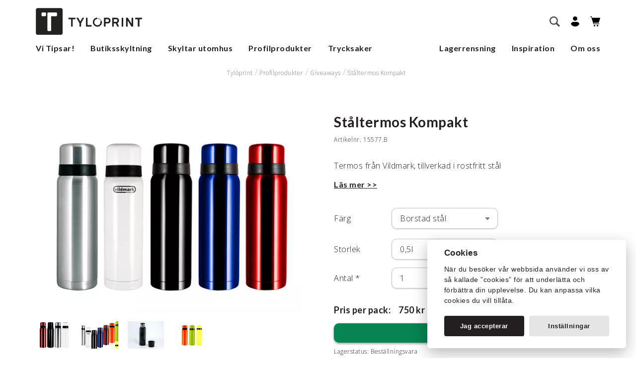

--- FILE ---
content_type: text/html;charset=utf-8
request_url: https://www.tyloprint.se/profilprodukter/giveaways/staltermos-kompakt-borstad-stal-05l-15577-b/
body_size: 33937
content:
<!doctype html>
<!--[if lt IE 7]> <html class="no-js ie6 oldie" lang="sv"> <![endif]-->
<!--[if IE 7]>    <html class="no-js ie7 oldie" lang="sv"> <![endif]-->
<!--[if IE 8]>    <html class="no-js ie8 oldie" lang="sv"> <![endif]-->
<!--[if IE 9]>    <html class="no-js ie9 oldie" lang="sv"> <![endif]-->
<!--[if gt IE 9]><!-->
<html class="no-js" lang="sv"> <!--<![endif]-->
<head>
    <meta charset="utf-8">
    <meta http-equiv="X-UA-Compatible" content="IE=edge,chrome=1">
    <link rel="alternate" type="application/rss+xml" title="RSS News Feed" href="https://www.tyloprint.se/feed/"><link rel="search" type="application/opensearchdescription+xml" href="/opensearch_1246EE21-3B6F-4650-A9FF-EC4AAA947364.xml" title="Search"><link rel="icon" type="image/png" sizes="16x16" href="https://www.tyloprint.se/media/16x16_scale/favicon.png">
<link rel="icon" type="image/png" sizes="32x32" href="https://www.tyloprint.se/media/32x32_scale/favicon.png">
<link rel="icon" type="image/png" sizes="96x96" href="https://www.tyloprint.se/media/96x96_scale/favicon.png">
<link rel="icon" type="image/png" sizes="160x160" href="https://www.tyloprint.se/media/160x160_scale/favicon.png">
<link rel="icon" type="image/png" sizes="196x196" href="https://www.tyloprint.se/media/196x196_scale/favicon.png">
<link rel="apple-touch-icon" type="image/png" sizes="57x57" href="https://www.tyloprint.se/media/57x57_scale/favicon.png">
<link rel="apple-touch-icon" type="image/png" sizes="60x60" href="https://www.tyloprint.se/media/60x60_scale/favicon.png">
<link rel="apple-touch-icon" type="image/png" sizes="72x72" href="https://www.tyloprint.se/media/72x72_scale/favicon.png">
<link rel="apple-touch-icon" type="image/png" sizes="76x76" href="https://www.tyloprint.se/media/76x76_scale/favicon.png">
<link rel="apple-touch-icon" type="image/png" sizes="114x114" href="https://www.tyloprint.se/media/114x114_scale/favicon.png">
<link rel="apple-touch-icon" type="image/png" sizes="120x120" href="https://www.tyloprint.se/media/120x120_scale/favicon.png">
<link rel="apple-touch-icon" type="image/png" sizes="144x144" href="https://www.tyloprint.se/media/144x144_scale/favicon.png">
<link rel="apple-touch-icon" type="image/png" sizes="152x152" href="https://www.tyloprint.se/media/152x152_scale/favicon.png">
<meta name="msapplication-TileColor" content="#000000">
<meta name="msapplication-TileImage" content="https://www.tyloprint.se/media/144x144_scale/favicon.png">
<meta name="msapplication-config" content="none"><title>Ståltermos Kompakt Borstad stål / 0,5l - Tylöprint</title><meta name="description" content="Termos från Vildmark, tillverkad i rostfritt stål"><meta name="keywords" content=""><meta name="robots" content="index, follow"><meta property="og:title" content="Ståltermos Kompakt Borstad stål / 0,5l"/>
<meta property="og:type" content="article"/>
<meta property="og:url" content="https://www.tyloprint.se/profilprodukter/giveaways/staltermos-kompakt-borstad-stal-05l-15577-b/"/>
<meta property="og:image" content="https://www.tyloprint.se/media/114x114_scale/favicon.png"/>
<meta property="og:description" content="Termos från Vildmark, tillverkad i rostfritt stål"/>
        <meta name="twitter:card" content="summary">

                    <meta name="twitter:site" content="Tylöprint">
                    <meta name="twitter:title" content="Ståltermos Kompakt Borstad stål / 0,5l">
                    <meta name="twitter:description" content="Termos från Vildmark, tillverkad i rostfritt stål">
                    <meta name="twitter:image" content="https://www.tyloprint.se/media/114x114_scale/favicon.png">
        <script type="application/ld+json">{"@context":"http:\/\/schema.org","@type":"Product","sku":"15577.B","description":"","name":"St\u00e5ltermos Kompakt Borstad st\u00e5l \/ 0,5l","offers":{"@type":"Offer","url":"https:\/\/www.tyloprint.se\/profilprodukter\/muggar-termos\/staltermos-kompakt-borstad-stal-05l-15577-b\/","price":750,"priceCurrency":"SEK","valueAddedTaxIncluded":false},"itemCondition":"https:\/\/schema.org\/NewCondition","image":"https:\/\/www.tyloprint.se\/media\/content\/artikel\/155\/15577\/15577_3.jpg?v=1381329483"}</script><!-- Global site tag (gtag.js) - Google Analytics -->
    <script>
        window.dataLayer = window.dataLayer || [];

        function gtag() {
            dataLayer.push(arguments);
        }

        gtag('consent', 'default', {
            'ad_storage': 'denied',
            'ad_user_data': 'denied',
            'ad_personalization': 'denied',
            'analytics_storage': 'denied'
        });

        function executeGoogleAnalytics() {
            gtag('js', new Date());

                        gtag('consent', 'update', {
                'analytics_storage': 'granted',
            });
            
            
                        gtag('config', 'G-NRLE7VL2CN', {
                            });
                    }

        function executeGoogleAds() {
                        gtag('consent', 'update', {
                'ad_storage': 'granted',
                'ad_user_data': 'granted',
                'ad_personalization': 'granted',
            });
            
                        gtag('config', 'AW-432643829');
                    }

            </script>

            <script async src="https://www.googletagmanager.com/gtag/js?id=G-NRLE7VL2CN"></script>
    
<link rel="canonical" href="https://www.tyloprint.se/profilprodukter/muggar-termos/staltermos-kompakt-borstad-stal-05l-15577-b/">
<script src="https://eu.altcha.org/js/latest/altcha.min.js" async defer type="module"></script><meta name="generator" content="Agera e-handel v13.0.0">    <meta name="viewport" content="width=device-width,initial-scale=1,user-scalable=no">
    <link rel="stylesheet" type="text/css" media="all" href="/css/style.css?c85db5f6"/>
    <link href="https://fonts.googleapis.com/css?family=Lato:700,400|Open+Sans:300,600&display=swap" rel="stylesheet">

    <script>
        function executeHotJar() {
            (function(h,o,t,j,a,r){
                h.hj=h.hj||function(){(h.hj.q=h.hj.q||[]).push(arguments)};
                h._hjSettings={hjid:3865994,hjsv:6};
                a=o.getElementsByTagName('head')[0];
                r=o.createElement('script');r.async=1;
                r.src=t+h._hjSettings.hjid+j+h._hjSettings.hjsv;
                a.appendChild(r);
            })(window,document,'https://static.hotjar.com/c/hotjar-','.js?sv=');
        }
    </script>

</head>

<body class="product-menu-877363EA-5F8F-40F7-A386-71DADF819A63-EB0E51D5-C708-403B-A3EF-D48BA90173F3 product theme-standard">

<div style="height: 0.1px"></div>
<header class="header" id="myHeader">
    <nav role="navigation" class="main-nav desktop-navigation">
        <div class="nav-container over">
            <div class="logo">
                <a href="https://www.tyloprint.se/" rel="home">
                    <img src="/images/tyloprint.png">
                </a>
            </div>

            
            <div class="right-container">
                <form class="search-form" action="https://www.tyloprint.se/search/" method="get">
    <input type="text" name="q" autocomplete="off" class="sokinput" placeholder="Sök" value="">
    <button type="button" class="close-button">
        <i class="close-icon">
            <svg height='18px' width='18px'  fill="#231f20" xmlns="http://www.w3.org/2000/svg" viewBox="0 0 100 100" x="0px" y="0px"><title>Artboard 15</title><g data-name="Layer 16"><path d="M54.24,50,74.92,29.32a3,3,0,0,0-4.24-4.24L50,45.76,29.32,25.07a3,3,0,0,0-4.24,4.24L45.76,50,25.08,70.68a3,3,0,1,0,4.24,4.24L50,54.24,70.68,74.92a3,3,0,0,0,4.24-4.24Z"></path></g></svg>
        </i>
    </button>

    <button class="visuallyhidden" type="submit">
        Sök    </button>

    <div class="live-search-result">

        <div class="is-loading"><div class="lds-ellipsis"><div></div><div></div><div></div><div></div></div> </div>

        <div class="no-result"><div class="svg-container">
                <svg height='40px' width='40px'  fill="#231f20" xmlns="http://www.w3.org/2000/svg" xmlns:xlink="http://www.w3.org/1999/xlink" version="1.1" x="0px" y="0px" viewBox="0 0 512 512" style="enable-background:new 0 0 512 512;" xml:space="preserve"><g><g><g><g><path d="M231.695,186.996c0-2.74,0.179-5.361,0.536-7.863c0.357-2.502,1.042-4.915,2.055-7.238      c1.011-2.324,2.471-4.496,4.378-6.523c1.904-2.024,4.406-3.87,7.506-5.54c1.547-0.832,3.602-1.936,6.166-3.307      c2.561-1.368,5.062-2.949,7.505-4.735c2.44-1.787,4.557-3.842,6.344-6.166c1.787-2.324,2.682-4.915,2.682-7.774      c0-3.932-1.43-6.997-4.29-9.204c-2.858-2.203-6.138-3.306-9.829-3.306c-2.384,0-4.498,0.446-6.343,1.34      c-1.849,0.894-3.516,1.965-5.004,3.217c-1.491,1.251-2.77,2.652-3.842,4.199c-1.072,1.55-2.027,2.921-2.859,4.111      l-18.407-12.867c3.097-7.266,8.011-12.925,14.743-16.978c6.729-4.048,14.325-6.076,22.785-6.076      c4.527,0,9.053,0.657,13.582,1.966c4.527,1.313,8.579,3.396,12.153,6.254c3.573,2.859,6.492,6.554,8.757,11.08      c2.261,4.529,3.395,10.008,3.395,16.441c0,6.792-1.401,12.482-4.2,17.066c-2.801,4.588-6.941,8.609-12.419,12.063      c-2.503,1.67-5.035,3.158-7.595,4.468c-2.563,1.313-4.916,2.681-7.06,4.111c-2.145,1.429-3.873,3.038-5.184,4.825      c-1.312,1.787-1.965,3.931-1.965,6.433H231.695z M232.231,229.712v-26.806h23.411v26.806H232.231z"></path></g><g><path d="M256,311c-79.953,0-145-65.047-145-145S176.047,21,256,21s145,65.047,145,145S335.953,311,256,311z M256,31      c-74.439,0-135,60.561-135,135s60.561,135,135,135s135-60.561,135-135S330.439,31,256,31z"></path></g><g><path d="M256,271c-57.897,0-105-47.103-105-105S198.103,61,256,61c57.897,0,105,47.103,105,105S313.897,271,256,271z M256,71      c-52.383,0-95,42.617-95,95s42.617,95,95,95c52.383,0,95-42.617,95-95S308.383,71,256,71z"></path></g><g><path d="M256,491c-19.299,0-35-15.701-35-35v-90c0-19.299,15.701-35,35-35s35,15.701,35,35v90C291,475.299,275.299,491,256,491z       M256,341c-13.785,0-25,11.215-25,25v90c0,13.785,11.215,25,25,25s25-11.215,25-25v-90C281,352.215,269.785,341,256,341z"></path></g><g><path d="M256,341c-2.761,0-5-2.238-5-5v-30c0-2.762,2.239-5,5-5c2.762,0,5,2.238,5,5v30C261,338.762,258.762,341,256,341z"></path></g><g><path d="M186,371H66c-2.761,0-5-2.238-5-5s2.239-5,5-5h120c2.761,0,5,2.238,5,5S188.761,371,186,371z"></path></g><g><path d="M116,401H66c-2.761,0-5-2.238-5-5s2.239-5,5-5h50c2.761,0,5,2.238,5,5S118.761,401,116,401z"></path></g><g><path d="M426,431c-19.299,0-35-15.701-35-35s15.701-35,35-35s35,15.701,35,35S445.299,431,426,431z M426,371      c-13.785,0-25,11.215-25,25s11.215,25,25,25s25-11.215,25-25S439.785,371,426,371z"></path></g><g><path d="M56,161c-13.785,0-25-11.215-25-25s11.215-25,25-25s25,11.215,25,25S69.785,161,56,161z M56,121      c-8.271,0-15,6.729-15,15s6.729,15,15,15s15-6.729,15-15S64.271,121,56,121z"></path></g><path d="M466,316L466,316c-5.523,0-10-4.478-10-10l0,0c0-5.521,4.477-10,10-10l0,0c5.523,0,10,4.479,10,10l0,0     C476,311.522,471.523,316,466,316z"></path><path d="M436,86L436,86c-5.523,0-10-4.478-10-10l0,0c0-5.522,4.477-10,10-10l0,0c5.523,0,10,4.478,10,10l0,0     C446,81.522,441.523,86,436,86z"></path><path d="M346,386L346,386c-5.523,0-10-4.478-10-10l0,0c0-5.521,4.477-10,10-10l0,0c5.523,0,10,4.479,10,10l0,0     C356,381.522,351.523,386,346,386z"></path><path d="M96,296L96,296c-5.523,0-10-4.478-10-10l0,0c0-5.521,4.477-10,10-10l0,0c5.523,0,10,4.479,10,10l0,0     C106,291.522,101.523,296,96,296z"></path><path d="M106,56L106,56c-5.523,0-10-4.478-10-10l0,0c0-5.522,4.477-10,10-10l0,0c5.523,0,10,4.478,10,10l0,0     C116,51.522,111.523,56,106,56z"></path><path d="M86,466L86,466c-5.523,0-10-4.478-10-10l0,0c0-5.521,4.477-10,10-10l0,0c5.523,0,10,4.479,10,10l0,0     C96,461.522,91.523,466,86,466z"></path></g></g></g></svg>
            </div>
            Inga resultat funna
            <p>Vi kan inte hitta några matchningar till din sökning</p>
        </div>

        <h3 class="menu-search-result-header">Kategorier</h3>
        <div class="menu-search-results"></div>

        <h3 class="products-search-result-header">Produkter</h3>
        <div class="product-search-results"></div>
    </div>
</form>


                <div class="search">
                    <button id="search" class="search-button">
                        <!--<p>Sök</p> -->
                        <svg width="21px" height="21px" viewBox="0 0 21 21" version="1.1" xmlns="http://www.w3.org/2000/svg" xmlns:xlink="http://www.w3.org/1999/xlink">
                            <g id="Artikellistning" stroke="none" stroke-width="1" fill="none" fill-rule="evenodd">
                                <g transform="translate(-1010.000000, -90.000000)" fill="#000000" fill-rule="nonzero" id="navigation">
                                    <g transform="translate(0.000000, 60.000000)">
                                        <g id="main-nav" transform="translate(3.000000, 30.000000)">
                                            <g id="noun_Search_1969783" transform="translate(1007.000000, 0.000000)">
                                                <path d="M20.9994668,18.6246211 L15.4075195,13.0326328 C16.2873867,11.7035625 16.7994258,10.1128945 16.7994258,8.40057422 C16.7994258,3.7608457 13.0389902,0.000369140625 8.4,0.000369140625 C3.76092773,0.000369140625 0.000533203125,3.7608457 0.000533203125,8.40057422 C0.000533203125,13.0390312 3.76096875,16.8007793 8.4,16.8007793 C10.111623,16.8007793 11.7041777,16.2868945 13.0319766,15.4076016 L18.6238828,20.9995898 L20.9994668,18.6246211 Z M2.38062891,8.4018457 C2.38062891,5.07711914 5.0759707,2.38300781 8.4,2.38300781 C11.7246855,2.38300781 14.4199863,5.07711914 14.4199863,8.4018457 C14.4199863,11.7266133 11.7246445,14.4219551 8.4,14.4219551 C5.0759707,14.4219551 2.38062891,11.7266133 2.38062891,8.4018457 Z" id="Shape"></path>
                                            </g>
                                        </g>
                                    </g>
                                </g>
                            </g>
                        </svg>
                    </button>
                </div>

                <div class="my-pages">
                    <a id="my-pages-link" href="https://www.tyloprint.se/login/" title="Mina sidor">
                        <!--<p>Mitt konto</p>-->
                        <svg width="17px" height="21px" viewBox="0 0 17 21" version="1.1" xmlns="http://www.w3.org/2000/svg" xmlns:xlink="http://www.w3.org/1999/xlink">
                            <g id="Artikellistning" stroke="none" stroke-width="1" fill="none" fill-rule="evenodd">
                                <g transform="translate(-964.000000, -120.000000)" fill="#000000" id="navigation">
                                    <g transform="translate(0.000000, 60.000000)">
                                        <g id="main-nav" transform="translate(3.000000, 46.000000)">
                                            <g id="mina-sidor" transform="translate(961.000000, 14.000000)">
                                                <g id="noun_User_2495030_000000">
                                                    <path d="M8.45901639,0 C10.897541,0 12.9180328,1.99312715 12.9180328,4.39862543 C12.9180328,6.80412371 10.897541,8.72852234 8.45901639,8.72852234 C6.0204918,8.72852234 4,6.80412371 4,4.39862543 C4,1.99312715 6.0204918,0 8.45901639,0 Z" id="Shape"></path>
                                                    <path d="M5.08606557,11 L11.9139344,11 C14.4918033,11 16.6516393,12.9243986 17,15.3986254 C15.2581967,18.4226804 12.0532787,20.2783505 8.5,20.2783505 C4.94672131,20.2783505 1.74180328,18.4226804 0,15.3986254 C0.348360656,12.9243986 2.50819672,11 5.08606557,11 Z" id="Shape"></path>
                                                </g>
                                            </g>
                                        </g>
                                    </g>
                                </g>
                            </g>
                        </svg>
                    </a>
                </div>

                <div class="basket small-basket">
    <a href="https://www.tyloprint.se/varukorg/" class="basket-button checkout-button">
     <!--<p>Din varukorg</p>-->
        <svg width="20px" height="21px" viewBox="0 0 20 21" version="1.1" xmlns="http://www.w3.org/2000/svg" xmlns:xlink="http://www.w3.org/1999/xlink">
            <g id="Artikellistning" stroke="none" stroke-width="1" fill="none" fill-rule="evenodd">
                <g transform="translate(-1104.000000, -120.000000)" fill="#000000" fill-rule="nonzero" id="navigation">
                    <g transform="translate(0.000000, 60.000000)">
                        <g id="main-nav" transform="translate(3.000000, 46.000000)">
                            <g id="kassa" transform="translate(1101.000000, 14.000000)">
                                <ellipse id="Oval" cx="14.5555444" cy="18.5908977" rx="1.55554444" ry="1.59089773"></ellipse>
                                <ellipse id="Oval" cx="8.55554444" cy="18.5908977" rx="1.55554444" ry="1.59089773"></ellipse>
                                <g id="noun_cart_2462723_000000">
                                    <path d="M0.555555556,1.13635455 L1.99185111,1.13635455 L6.17780444,15.0532614 C6.24950723,15.2917105 6.46490647,15.454425 6.70883333,15.454425 L17.8888689,15.454425 C18.1956937,15.454425 18.4444244,15.2000413 18.4444244,14.8862432 C18.4444244,14.572445 18.1956937,14.3180614 17.8888689,14.3180614 L7.11920444,14.3180614 L6.64069111,12.7271682 L16.5555556,12.7271682 C16.7946914,12.727146 17.0069981,12.5706654 17.0826667,12.3386614 L19.9715333,3.47509318 C20.0280034,3.30181585 19.9995808,3.11133894 19.8951459,2.9631753 C19.790711,2.81501166 19.6229986,2.72722826 19.4444089,2.72725227 L3.63290222,2.72725227 L2.93325556,0.401163636 C2.86155228,0.162712945 2.64615073,0 2.40222222,0 L0.555555556,0 C0.248730695,0 0,0.254383665 0,0.568181818 C0,0.881979971 0.248730695,1.13636364 0.555555556,1.13636364 L0.555555556,1.13635455 Z" id="Shape"></path>
                                </g>
                            </g>
                        </g>
                    </g>
                </g>
            </g>
        </svg>
                    </a>
    </div>
                <div class="mobile-menu">
                    <a href="#" class="mobile-menu">
                        <svg height='21px' width='21px'  fill="#231f20" xmlns="http://www.w3.org/2000/svg" xmlns:xlink="http://www.w3.org/1999/xlink" version="1.1" x="0px" y="0px" viewBox="0 0 100 100" style="enable-background:new 0 0 100 100;" xml:space="preserve"><g><path d="M18.7,27.5h62.7c2.5,0,4.5-2,4.5-4.5s-2-4.5-4.5-4.5H18.7c-2.5,0-4.5,2-4.5,4.5S16.2,27.5,18.7,27.5z"></path><path d="M81.4,45.5H18.7c-2.5,0-4.5,2-4.5,4.5s2,4.5,4.5,4.5h62.7c2.5,0,4.5-2,4.5-4.5S83.9,45.5,81.4,45.5z"></path><path d="M81.4,72.5H18.7c-2.5,0-4.5,2-4.5,4.5s2,4.5,4.5,4.5h62.7c2.5,0,4.5-2,4.5-4.5S83.9,72.5,81.4,72.5z"></path></g></svg>
                        <span>Meny</span>
                    </a>
                </div>
            </div>
        </div>
        <div class="container menu-desktop under">
            <ul class="placering-normal has-grandchildren"><li class="menu-item-DFF7F112-9CC0-442A-8CFE-2F50F02EFCED menu-depth-1 has-children"><a href="/vi-tipsar/" >Vi Tipsar!</a><div class="mega-menu-container"><div class="mega-menu-text-container"><ul class="without-images"><li class="menu-item-DA9EF508-B463-489F-A79E-F9C2864218D6 menu-depth-2 has-parent"><a href="/vi-tipsar/pa-kontoret/" >På Kontoret</a></li><li class="menu-item-855B1C1A-67B5-4B06-9434-2D7A1DC3E236 menu-depth-2 has-parent"><a href="/vi-tipsar/pa-visningen/" >På Visningen</a></li><li class="menu-item-EC367B82-81E1-4276-AB3D-74B66B4846B4 menu-depth-2 has-parent"><a href="/vi-tipsar/massa-event/" >Mässa & Event</a></li><li class="menu-item-82A4B5B7-2ADA-4392-AF67-C554D3963735 menu-depth-2 has-parent"><a href="https://www.tyloprint.se/inspiration/" >Inspirationer</a></li></ul></div><div class="mega-menu-image-container"><ul class="with-images"><li class="menu-item-7959B948-7EC6-4D32-8F02-D1AB7C240E3B menu-depth-2 has-parent">
            <div class="outer">
                <div class="inner">
                    <figure>
                        <a href="https://www.tyloprint.se/inspiration/">
                            <picture> <source srcset="https://www.tyloprint.se/media/400x400_scale/Mega_meny_INSPIRATION.jpg.webp?v=1768452695" type="image/webp"> <source srcset="https://www.tyloprint.se/media/400x400_scale/Mega_meny_INSPIRATION.jpg?v=1768378212" type="image/jpeg"> <img src="https://www.tyloprint.se/media/400x400_scale/Mega_meny_INSPIRATION.jpg?v=1768378212" alt="V&aring;ra kunders f&ouml;nsterskyltningar" title="V&aring;ra kunders f&ouml;nsterskyltningar" width="400" height="225"> </picture>                        </a>
                    </figure>
                </div>
                <div class="anchor-container">
                    <a href="https://www.tyloprint.se/inspiration/" >Våra kunders fönsterskyltningar</a>                </div>
            </div>


            </li><li class="menu-item-62782179-EDCA-4F8D-ADCF-1BC3EFDCB77C menu-depth-2 has-parent">
            <div class="outer">
                <div class="inner">
                    <figure>
                        <a href="https://www.tyloprint.se/butiksskyltning/digital-skyltning/">
                            <picture> <source srcset="https://www.tyloprint.se/media/400x400_scale/hemsida/MEGAMENYBILDER/diggi.jpg.webp?v=1667892753" type="image/webp"> <source srcset="https://www.tyloprint.se/media/400x400_scale/hemsida/MEGAMENYBILDER/diggi.jpg?v=1603205685" type="image/jpeg"> <img src="https://www.tyloprint.se/media/400x400_scale/hemsida/MEGAMENYBILDER/diggi.jpg?v=1603205685" alt="Digital skyltning" title="Digital skyltning" width="355" height="200"> </picture>                        </a>
                    </figure>
                </div>
                <div class="anchor-container">
                    <a href="https://www.tyloprint.se/butiksskyltning/digital-skyltning/" >Digital skyltning</a>                </div>
            </div>


            </li></ul></div></div></li><li class="menu-item-2D32D93C-A166-424E-BEA3-3335F4A9D2CA menu-depth-1 has-children"><a href="/butiksskyltning/" >Butiksskyltning</a><div class="mega-menu-container"><div class="mega-menu-text-container"><ul class="without-images"><li class="menu-item-71900EB7-03F1-44B8-9E34-BCF0A986584A menu-depth-2 has-parent"><a href="/butiksskyltning/digital-skyltning/" >Digital skyltning</a></li><li class="menu-item-B3C8D793-BACE-4812-96EA-130909DD6538 menu-depth-2 has-parent"><a href="/butiksskyltning/fonsterskyltning/" >Fönsterskyltning</a></li><li class="menu-item-4BCB3040-E609-4527-9269-6AEA39944B64 menu-depth-2 has-parent"><a href="/butiksskyltning/fristaende-skyltning/" >Fristående skyltning</a></li><li class="menu-item-038E0906-96BF-47B0-8D2C-CDAA65241301 menu-depth-2 has-parent"><a href="/butiksskyltning/affischer/" >Affischer</a></li><li class="menu-item-B44CC9D1-FA80-40C3-9FB1-A609D4B046CC menu-depth-2 has-parent"><a href="/butiksskyltning/affischhallare/" >Affischhållare</a></li><li class="menu-item-13744662-1C5A-4696-B357-0272E5355905 menu-depth-2 has-parent"><a href="/butiksskyltning/rollup/" >Rollup</a></li><li class="menu-item-98837963-320D-41CA-BD7B-DF1D95808FA8 menu-depth-2 has-parent"><a href="/butiksskyltning/vaggskyltning/" >Väggskyltning</a></li><li class="menu-item-BE411BA4-BF96-48E6-9DA4-028BB558AE3E menu-depth-2 has-parent"><a href="/butiksskyltning/logotyper/" >Logotyper</a></li><li class="menu-item-AD666CE1-ED6E-4EB4-B942-46AC095FDBF6 menu-depth-2 has-parent"><a href="/butiksskyltning/inredning-dekor/" >Inredning /<wbr> Dekor</a></li><li class="menu-item-FF665ED6-7AC1-48ED-A334-5161108AA48A menu-depth-2 has-parent"><a href="/butiksskyltning/broschyrstall/" >Broschyrställ</a></li><li class="menu-item-09607957-4037-47A8-BCE2-BEC556E0F4B1 menu-depth-2 has-parent"><a href="/butiksskyltning/virtuellt-fonster/" >Virtuellt fönster</a></li><li class="menu-item-05AAE473-8A68-4777-A441-B3B12C42DBF4 menu-depth-2 has-parent"><a href="/butiksskyltning/tillbehor/" >Tillbehör</a></li></ul></div><div class="mega-menu-image-container"><ul class="with-images"><li class="menu-item-E191C500-A046-4B76-B44B-9E1EFF2B5CCB menu-depth-2 has-parent">
            <div class="outer">
                <div class="inner">
                    <figure>
                        <a href="/butiksskyltning/vitrine-media-varldsledande-led/">
                            <picture> <source srcset="https://www.tyloprint.se/media/400x400_scale/hemsida/MEGAMENYBILDER/VitrineMedia_355x200px.jpg.webp?v=1667892753" type="image/webp"> <source srcset="https://www.tyloprint.se/media/400x400_scale/hemsida/MEGAMENYBILDER/VitrineMedia_355x200px.jpg?v=1589895422" type="image/jpeg"> <img src="https://www.tyloprint.se/media/400x400_scale/hemsida/MEGAMENYBILDER/VitrineMedia_355x200px.jpg?v=1589895422" alt="Vitrine Media - V&auml;rldsledande LED" title="Vitrine Media - V&auml;rldsledande LED" width="355" height="200"> </picture>                        </a>
                    </figure>
                </div>
                <div class="anchor-container">
                    <a href="/butiksskyltning/vitrine-media-varldsledande-led/" >Vitrine Media - Världsledande LED</a>                </div>
            </div>


            </li><li class="menu-item-70DFAFC5-7241-4F22-9C21-79B4AC3496F7 menu-depth-2 has-parent">
            <div class="outer">
                <div class="inner">
                    <figure>
                        <a href="https://www.tyloprint.se/butiksskyltning/digital-skyltning/vm-light-play-5-digital-skarm-215-2000-cd-m2-90004765/">
                            <picture> <source srcset="https://www.tyloprint.se/media/400x400_scale/hemsida/MEGAMENYBILDER/Light-Play.jpg.webp?v=1667892752" type="image/webp"> <source srcset="https://www.tyloprint.se/media/400x400_scale/hemsida/MEGAMENYBILDER/Light-Play.jpg?v=1590135404" type="image/jpeg"> <img src="https://www.tyloprint.se/media/400x400_scale/hemsida/MEGAMENYBILDER/Light-Play.jpg?v=1590135404" alt="VM Light &amp; Play" title="VM Light &amp; Play" width="355" height="200"> </picture>                        </a>
                    </figure>
                </div>
                <div class="anchor-container">
                    <a href="https://www.tyloprint.se/butiksskyltning/digital-skyltning/vm-light-play-5-digital-skarm-215-2000-cd-m2-90004765/" >VM Light & Play</a>                </div>
            </div>


            </li><li class="menu-item-1B1CF763-4AB7-4AF3-B016-C935A99D25A5 menu-depth-2 has-parent">
            <div class="outer">
                <div class="inner">
                    <figure>
                        <a href="/butiksskyltning/pa-kontoret/">
                            <picture> <source srcset="https://www.tyloprint.se/media/400x400_scale/hemsida/MEGAMENYBILDER/Kontoret_355x200px.jpg.webp?v=1667892752" type="image/webp"> <source srcset="https://www.tyloprint.se/media/400x400_scale/hemsida/MEGAMENYBILDER/Kontoret_355x200px.jpg?v=1589895422" type="image/jpeg"> <img src="https://www.tyloprint.se/media/400x400_scale/hemsida/MEGAMENYBILDER/Kontoret_355x200px.jpg?v=1589895422" alt="P&aring; Kontoret" title="P&aring; Kontoret" width="355" height="200"> </picture>                        </a>
                    </figure>
                </div>
                <div class="anchor-container">
                    <a href="/butiksskyltning/pa-kontoret/" >På Kontoret</a>                </div>
            </div>


            </li><li class="menu-item-15098BD6-4A9C-41E2-943A-78034EE6CF13 menu-depth-2 has-parent">
            <div class="outer">
                <div class="inner">
                    <figure>
                        <a href="/butiksskyltning/pa-visningen/">
                            <picture> <source srcset="https://www.tyloprint.se/media/400x400_scale/hemsida/MEGAMENYBILDER/Visningen_355x200px.jpg.webp?v=1667892753" type="image/webp"> <source srcset="https://www.tyloprint.se/media/400x400_scale/hemsida/MEGAMENYBILDER/Visningen_355x200px.jpg?v=1589895422" type="image/jpeg"> <img src="https://www.tyloprint.se/media/400x400_scale/hemsida/MEGAMENYBILDER/Visningen_355x200px.jpg?v=1589895422" alt="P&aring; Visningen" title="P&aring; Visningen" width="355" height="200"> </picture>                        </a>
                    </figure>
                </div>
                <div class="anchor-container">
                    <a href="/butiksskyltning/pa-visningen/" >På Visningen</a>                </div>
            </div>


            </li></ul></div></div></li><li class="menu-item-BF7668BF-2575-42C8-848B-9EF2DAB8C684 menu-depth-1 has-children"><a href="/skyltar-utomhus/" >Skyltar utomhus</a><div class="mega-menu-container"><div class="mega-menu-text-container"><ul class="without-images"><li class="menu-item-B26C15FA-76A8-4E5F-8902-9B4C760B3956 menu-depth-2 has-parent"><a href="/skyltar-utomhus/kanalplastskyltar/" >Kanalplastskyltar</a></li><li class="menu-item-852F01CF-62EF-4C1D-91E2-15F0E1687DD7 menu-depth-2 has-parent"><a href="/skyltar-utomhus/ovriga-skyltar/" >Övriga skyltar</a></li><li class="menu-item-688283FE-AE6F-496D-B472-D06158F2E182 menu-depth-2 has-parent"><a href="/skyltar-utomhus/reflexskyltar/" >Reflexskyltar</a></li><li class="menu-item-4CA875AA-DC27-4BAD-B06A-C08A0C027027 menu-depth-2 has-parent"><a href="/skyltar-utomhus/skylthallare/" >Skylthållare</a></li><li class="menu-item-FABD0B79-6272-48B8-B0F4-DC4AA9232FCE menu-depth-2 has-parent"><a href="/skyltar-utomhus/banderoll/" >Banderoll</a></li><li class="menu-item-76F5ED71-13B2-48F5-AB5C-9603445C54DE menu-depth-2 has-parent"><a href="/skyltar-utomhus/beachflagga/" >Beachflagga</a></li><li class="menu-item-BEDC1B82-FB2E-4770-81FD-683A69133C20 menu-depth-2 has-parent"><a href="/skyltar-utomhus/flaggor-vepor/" >Flaggor & Vepor</a></li><li class="menu-item-9F678BB4-4A9B-451F-B2D7-709C2B00C09D menu-depth-2 has-parent"><a href="/skyltar-utomhus/dekaler/" >Dekaler</a></li><li class="menu-item-F9AC7C17-FB47-4368-953D-7A56D762E760 menu-depth-2 has-parent"><a href="/skyltar-utomhus/gatupratare/" >Gatupratare</a></li><li class="menu-item-CD03F679-932B-40AF-A2B8-F20939FAF01E menu-depth-2 has-parent"><a href="/skyltar-utomhus/utomhustavlor/" >Utomhustavlor</a></li><li class="menu-item-9DBB6F25-E82A-4F76-A42C-9E344BCEFEF1 menu-depth-2 has-parent"><a href="/skyltar-utomhus/budskap/" >Budskap</a></li><li class="menu-item-F081B90A-0668-4E5B-9EB2-E817A402F29B menu-depth-2 has-parent"><a href="/skyltar-utomhus/fasadskyltar/" >Fasadskyltar</a></li><li class="menu-item-D49B7878-7A17-4840-BCA4-0BB48C4E4B4F menu-depth-2 has-parent"><a href="/skyltar-utomhus/informationsskylt/" >Informationsskylt</a></li><li class="menu-item-1D85DBCF-8AE7-4784-9D96-3DF5A873D684 menu-depth-2 has-parent"><a href="/skyltar-utomhus/tillbehor/" >Tillbehör</a></li></ul></div><div class="mega-menu-image-container"><ul class="with-images"><li class="menu-item-79AF8D54-7FD6-4DE4-8A0E-D79709183AE5 menu-depth-2 has-parent">
            <div class="outer">
                <div class="inner">
                    <figure>
                        <a href="https://www.tyloprint.se/skyltar-utomhus/reflexskyltar/">
                            <picture> <source srcset="https://www.tyloprint.se/media/400x400_scale/hemsida/MEGAMENYBILDER/Reflex_Lekande_barn.jpg.webp?v=1667892753" type="image/webp"> <source srcset="https://www.tyloprint.se/media/400x400_scale/hemsida/MEGAMENYBILDER/Reflex_Lekande_barn.jpg?v=1590136393" type="image/jpeg"> <img src="https://www.tyloprint.se/media/400x400_scale/hemsida/MEGAMENYBILDER/Reflex_Lekande_barn.jpg?v=1590136393" alt="Reflexprodukter" title="Reflexprodukter" width="355" height="200"> </picture>                        </a>
                    </figure>
                </div>
                <div class="anchor-container">
                    <a href="https://www.tyloprint.se/skyltar-utomhus/reflexskyltar/" >Reflexprodukter</a>                </div>
            </div>


            </li><li class="menu-item-4F831A92-B3DA-4064-BE86-61ECAA4C6F4F menu-depth-2 has-parent">
            <div class="outer">
                <div class="inner">
                    <figure>
                        <a href="https://beta.tyloprint.monta.ninja/skyltar-utomhus/banderoll/banderoll-16484/">
                            <picture> <source srcset="https://www.tyloprint.se/media/400x400_scale/hemsida/MEGAMENYBILDER/Banderoll.jpg.webp?v=1667892752" type="image/webp"> <source srcset="https://www.tyloprint.se/media/400x400_scale/hemsida/MEGAMENYBILDER/Banderoll.jpg?v=1590136515" type="image/jpeg"> <img src="https://www.tyloprint.se/media/400x400_scale/hemsida/MEGAMENYBILDER/Banderoll.jpg?v=1590136515" alt="Banderoller" title="Banderoller" width="355" height="200"> </picture>                        </a>
                    </figure>
                </div>
                <div class="anchor-container">
                    <a href="https://beta.tyloprint.monta.ninja/skyltar-utomhus/banderoll/banderoll-16484/" target="_blank">Banderoller</a>                </div>
            </div>


            </li><li class="menu-item-98B543A6-D1CE-4BC5-8FC7-FC1EF854C2AF menu-depth-2 has-parent">
            <div class="outer">
                <div class="inner">
                    <figure>
                        <a href="https://beta.tyloprint.monta.ninja/skyltar-utomhus/gatupratare/visningsbock-light-aluminium-16677-a/">
                            <picture> <source srcset="https://www.tyloprint.se/media/400x400_scale/hemsida/MEGAMENYBILDER/Visningsbock_Light.jpg.webp?v=1667892753" type="image/webp"> <source srcset="https://www.tyloprint.se/media/400x400_scale/hemsida/MEGAMENYBILDER/Visningsbock_Light.jpg?v=1590136621" type="image/jpeg"> <img src="https://www.tyloprint.se/media/400x400_scale/hemsida/MEGAMENYBILDER/Visningsbock_Light.jpg?v=1590136621" alt="Visningsbock Light" title="Visningsbock Light" width="355" height="200"> </picture>                        </a>
                    </figure>
                </div>
                <div class="anchor-container">
                    <a href="https://beta.tyloprint.monta.ninja/skyltar-utomhus/gatupratare/visningsbock-light-aluminium-16677-a/" target="_blank">Visningsbock Light</a>                </div>
            </div>


            </li><li class="menu-item-900E1709-CD6D-418D-8D6A-50B1C3CF804A menu-depth-2 has-parent">
            <div class="outer">
                <div class="inner">
                    <figure>
                        <a href="https://www.tyloprint.se/skyltar-utomhus/beachflagga/">
                            <picture> <source srcset="https://www.tyloprint.se/media/400x400_scale/hemsida/MEGAMENYBILDER/beach.jpg.webp?v=1667892753" type="image/webp"> <source srcset="https://www.tyloprint.se/media/400x400_scale/hemsida/MEGAMENYBILDER/beach.jpg?v=1590137186" type="image/jpeg"> <img src="https://www.tyloprint.se/media/400x400_scale/hemsida/MEGAMENYBILDER/beach.jpg?v=1590137186" alt="Beachflags f&ouml;r alla l&auml;gen" title="Beachflags f&ouml;r alla l&auml;gen" width="355" height="200"> </picture>                        </a>
                    </figure>
                </div>
                <div class="anchor-container">
                    <a href="https://www.tyloprint.se/skyltar-utomhus/beachflagga/" >Beachflags för alla lägen</a>                </div>
            </div>


            </li></ul></div></div></li><li class="menu-item-1FC71424-8961-4856-BF51-FB5EC8C4A461 menu-depth-1 active has-children"><a href="/profilprodukter/" >Profilprodukter</a><div class="mega-menu-container"><div class="mega-menu-text-container"><ul class="without-images"><li class="menu-item-0FA8E1C3-170B-4792-BC4B-AC8A4A496248 menu-depth-2 has-parent"><a href="/profilprodukter/klader/" >Kläder</a></li><li class="menu-item-479D6786-A400-45D6-AD6C-C488903EAB81 menu-depth-2 has-parent"><a href="/profilprodukter/trygghet-sakerhet/" >Trygghet & säkerhet</a></li><li class="menu-item-2226756A-D2E1-48B6-8879-87C5EAE896E7 menu-depth-2 has-parent"><a href="/profilprodukter/entremattor/" >Entrémattor</a></li><li class="menu-item-4A79DBCF-E9F0-4F26-93BD-D6C07DF4C774 menu-depth-2 has-parent"><a href="/profilprodukter/pennor/" >Pennor</a></li><li class="menu-item-F194897A-5DFE-4840-8DE6-ED42298FE3BD menu-depth-2 has-parent"><a href="/profilprodukter/godis/" >Godis</a></li><li class="menu-item-88724A6E-337B-4BA9-AE6A-0142EB669C09 menu-depth-2 has-parent"><a href="/profilprodukter/dryck/" >Dryck</a></li><li class="menu-item-DED3FA85-6E84-4971-A979-0566A9A5F2D3 menu-depth-2 has-parent"><a href="/profilprodukter/vaskor/" >Väskor</a></li><li class="menu-item-CA420107-A200-41E6-B2F2-42E4F5584832 menu-depth-2 has-parent"><a href="/profilprodukter/skoskydd/" >Skoskydd</a></li><li class="menu-item-73B78BDC-C472-4CEF-8F75-C4B845A2BCAD menu-depth-2 has-parent"><a href="/profilprodukter/skoskyddskorgar/" >Skoskyddskorgar</a></li><li class="menu-item-DB7CFE83-6927-4F9D-A1E6-B29FC91B20A7 menu-depth-2 has-parent"><a href="/profilprodukter/namnbrickor/" >Namnbrickor</a></li><li class="menu-item-3C88D099-08AD-4FCE-A899-286FFDAEB509 menu-depth-2 has-parent"><a href="/profilprodukter/dorrhangare/" >Dörrhängare</a></li><li class="menu-item-30DB44FF-398F-4F52-A3C7-8E9C1C824FA2 menu-depth-2 has-parent"><a href="/profilprodukter/parmar/" >Pärmar</a></li><li class="menu-item-B2B32B21-943F-4E0F-A430-C941DB2B1978 menu-depth-2 has-parent"><a href="/profilprodukter/mappar/" >Mappar</a></li><li class="menu-item-C5DC0B63-07EB-4E3E-BA85-56EE7963BBF5 menu-depth-2 has-parent"><a href="/profilprodukter/stampel/" >Stämpel</a></li><li class="menu-item-F0324B2A-0A47-42F6-B86D-DFBBC8DBECC1 menu-depth-2 has-parent"><a href="/profilprodukter/paraply/" >Paraply</a></li><li class="menu-item-877363EA-5F8F-40F7-A386-71DADF819A63 menu-depth-2 active has-parent"><a href="/profilprodukter/giveaways/" >Giveaways</a></li><li class="menu-item-A9270957-F9E8-47F9-AA30-954F3D3F3773 menu-depth-2 has-parent"><a href="/profilprodukter/rituals/" >Rituals</a></li><li class="menu-item-C08B7E5C-D7A8-43AA-93BB-19832362744D menu-depth-2 has-parent"><a href="/profilprodukter/muggar-termos/" >Muggar & termos</a></li><li class="menu-item-BD5439AE-8EDA-4C55-AB74-FE374F284BEA menu-depth-2 has-parent"><a href="/profilprodukter/tillbehor/" >Tillbehör</a></li></ul></div><div class="mega-menu-image-container"><ul class="with-images"><li class="menu-item-DA501EC5-5F74-4BBB-9455-AD38B5C5EB4B menu-depth-2 has-parent">
            <div class="outer">
                <div class="inner">
                    <figure>
                        <a href="/profilprodukter/pa-kontoret/">
                            <picture> <source srcset="https://www.tyloprint.se/media/400x400_scale/hemsida/MEGAMENYBILDER/Kontoret_355x200px.jpg.webp?v=1667892752" type="image/webp"> <source srcset="https://www.tyloprint.se/media/400x400_scale/hemsida/MEGAMENYBILDER/Kontoret_355x200px.jpg?v=1589895422" type="image/jpeg"> <img src="https://www.tyloprint.se/media/400x400_scale/hemsida/MEGAMENYBILDER/Kontoret_355x200px.jpg?v=1589895422" alt="P&aring; Kontoret" title="P&aring; Kontoret" width="355" height="200"> </picture>                        </a>
                    </figure>
                </div>
                <div class="anchor-container">
                    <a href="/profilprodukter/pa-kontoret/" >På Kontoret</a>                </div>
            </div>


            </li><li class="menu-item-F7D98177-E851-4141-9B23-2D0A00C031E4 menu-depth-2 has-parent">
            <div class="outer">
                <div class="inner">
                    <figure>
                        <a href="https://www.tyloprint.se/profilprodukter/rituals/">
                            <picture> <source srcset="https://www.tyloprint.se/media/400x400_scale/hemsida/MEGAMENYBILDER/_FB/mini_rituals.jpg.webp?v=1667892753" type="image/webp"> <source srcset="https://www.tyloprint.se/media/400x400_scale/hemsida/MEGAMENYBILDER/_FB/mini_rituals.jpg?v=1621497135" type="image/jpeg"> <img src="https://www.tyloprint.se/media/400x400_scale/hemsida/MEGAMENYBILDER/_FB/mini_rituals.jpg?v=1621497135" alt="Rituals" title="Rituals" width="355" height="200"> </picture>                        </a>
                    </figure>
                </div>
                <div class="anchor-container">
                    <a href="https://www.tyloprint.se/profilprodukter/rituals/" >Rituals</a>                </div>
            </div>


            </li><li class="menu-item-FF0B1BCA-EA61-46E1-8D33-CA93E250AEC9 menu-depth-2 has-parent">
            <div class="outer">
                <div class="inner">
                    <figure>
                        <a href="https://beta.tyloprint.monta.ninja/profilprodukter/parmar/">
                            <picture> <source srcset="https://www.tyloprint.se/media/400x400_scale/hemsida/MEGAMENYBILDER/Kundparm.jpg.webp?v=1667892752" type="image/webp"> <source srcset="https://www.tyloprint.se/media/400x400_scale/hemsida/MEGAMENYBILDER/Kundparm.jpg?v=1590137293" type="image/jpeg"> <img src="https://www.tyloprint.se/media/400x400_scale/hemsida/MEGAMENYBILDER/Kundparm.jpg?v=1590137293" alt="P&auml;rmar med tryck" title="P&auml;rmar med tryck" width="355" height="200"> </picture>                        </a>
                    </figure>
                </div>
                <div class="anchor-container">
                    <a href="https://beta.tyloprint.monta.ninja/profilprodukter/parmar/" target="_blank">Pärmar med tryck</a>                </div>
            </div>


            </li><li class="menu-item-1D872C8C-2273-44EE-8DFA-392ACD8A2333 menu-depth-2 has-parent">
            <div class="outer">
                <div class="inner">
                    <figure>
                        <a href="https://www.tyloprint.se/profilprodukter/trygghet-sakerhet/">
                            <picture> <source srcset="https://www.tyloprint.se/media/400x400_scale/MEGA_MENY_trygghet_sakerhet.jpg.webp?v=1698979915" type="image/webp"> <source srcset="https://www.tyloprint.se/media/400x400_scale/MEGA_MENY_trygghet_sakerhet.jpg?v=1698929590" type="image/jpeg"> <img src="https://www.tyloprint.se/media/400x400_scale/MEGA_MENY_trygghet_sakerhet.jpg?v=1698929590" alt="Trygghet &amp; s&auml;kerhet" title="Trygghet &amp; s&auml;kerhet" width="400" height="225"> </picture>                        </a>
                    </figure>
                </div>
                <div class="anchor-container">
                    <a href="https://www.tyloprint.se/profilprodukter/trygghet-sakerhet/" >Trygghet & säkerhet</a>                </div>
            </div>


            </li></ul></div></div></li><li class="menu-item-47B885B5-08E2-485C-9C72-ED123464D710 menu-depth-1 has-children"><a href="/trycksaker/" >Trycksaker</a><div class="mega-menu-container"><div class="mega-menu-text-container"><ul class="without-images"><li class="menu-item-69196879-7FED-4116-9C38-D4B38850E347 menu-depth-2 has-parent"><a href="/trycksaker/visitkort/" >Visitkort</a></li><li class="menu-item-FCA18E6D-E85B-417A-A46B-C67A835E05F0 menu-depth-2 has-parent"><a href="/trycksaker/korrkort/" >Korrkort</a></li><li class="menu-item-952FCB4F-A8E4-4884-B899-C7BB71B29781 menu-depth-2 has-parent"><a href="/trycksaker/brevpapper/" >Brevpapper</a></li><li class="menu-item-4106BEF7-C5A3-4140-8872-AE6BB5EE0FEB menu-depth-2 has-parent"><a href="/trycksaker/kuvert/" >Kuvert</a></li><li class="menu-item-BB1001BC-24F9-4BE2-AF23-D155237561B8 menu-depth-2 has-parent"><a href="/trycksaker/broschyrer/" >Broschyrer</a></li><li class="menu-item-0A988C70-F3D3-4953-8299-F901B2AC6B4A menu-depth-2 has-parent"><a href="/trycksaker/digitaltryckta-blad/" >Digitaltryckta blad</a></li><li class="menu-item-C76DAEC4-849A-4BFE-A621-1E1116D457C1 menu-depth-2 has-parent"><a href="/trycksaker/direktreklam/" >Direktreklam</a></li><li class="menu-item-184275CC-4B69-44EC-BDD0-4C8C3351078B menu-depth-2 has-parent"><a href="/trycksaker/forpackningar/" >Förpackningar</a></li><li class="menu-item-E40DB77D-DA94-4A52-B62B-313077EEA6CE menu-depth-2 has-parent"><a href="/trycksaker/papperskassar/" >Papperskassar</a></li><li class="menu-item-3BBDC319-5CA0-4E66-870B-68346C74436E menu-depth-2 has-parent"><a href="/trycksaker/tillbehor/" >Tillbehör</a></li></ul></div><div class="mega-menu-image-container"><ul class="with-images"><li class="menu-item-83EECB59-B3EE-49D5-AD5E-11E29F268DE8 menu-depth-2 has-parent">
            <div class="outer">
                <div class="inner">
                    <figure>
                        <a href="https://www.tyloprint.se/trycksaker/visitkort/visitkort-premium-soft-touch-laminat-dubbelsidigt-16737-a/">
                            <picture> <source srcset="https://www.tyloprint.se/media/400x400_scale/MEGA_MENY_VISITKORT.jpg.webp?v=1672309596" type="image/webp"> <source srcset="https://www.tyloprint.se/media/400x400_scale/MEGA_MENY_VISITKORT.jpg?v=1672239255" type="image/jpeg"> <img src="https://www.tyloprint.se/media/400x400_scale/MEGA_MENY_VISITKORT.jpg?v=1672239255" alt="Exklusiva Visitkort" title="Exklusiva Visitkort" width="400" height="267"> </picture>                        </a>
                    </figure>
                </div>
                <div class="anchor-container">
                    <a href="https://www.tyloprint.se/trycksaker/visitkort/visitkort-premium-soft-touch-laminat-dubbelsidigt-16737-a/" >Exklusiva Visitkort</a>                </div>
            </div>


            </li><li class="menu-item-9CB11308-BAE8-C949-A911-7C3CB825C53E menu-depth-2 has-parent">
            <div class="outer">
                <div class="inner">
                    <figure>
                        <a href="/trycksaker/pa-kontoret/">
                            <picture> <source srcset="https://www.tyloprint.se/media/400x400_scale/hemsida/MEGAMENYBILDER/Kontoret_355x200px.jpg.webp?v=1667892752" type="image/webp"> <source srcset="https://www.tyloprint.se/media/400x400_scale/hemsida/MEGAMENYBILDER/Kontoret_355x200px.jpg?v=1589895422" type="image/jpeg"> <img src="https://www.tyloprint.se/media/400x400_scale/hemsida/MEGAMENYBILDER/Kontoret_355x200px.jpg?v=1589895422" alt="P&aring; Kontoret" title="P&aring; Kontoret" width="355" height="200"> </picture>                        </a>
                    </figure>
                </div>
                <div class="anchor-container">
                    <a href="/trycksaker/pa-kontoret/" >På Kontoret</a>                </div>
            </div>


            </li></ul></div></div></li></ul>            <ul class="placering-hoger has-grandchildren"><li class="menu-item-4723E9DB-27C3-4DCE-91A4-D49C65B4B3EF menu-depth-1"><a href="/lagerrensning/" >Lagerrensning</a></li><li class="menu-item-DD5375D7-F457-4740-B29D-949248636433 menu-depth-1"><a href="/inspiration/" >Inspiration</a></li><li class="menu-item-36FE2208-EFAB-498D-AAAF-2C095DE8EAD4 menu-depth-1 has-children"><a href="/om-oss/" >Om oss</a><div class="mega-menu-container"><div class="mega-menu-text-container"><ul class="without-images"><li class="menu-item-3948004E-1FA1-426B-B9E9-66DC8663BAB8 menu-depth-2 has-parent"><a href="/om-oss/personal/" >Personal</a></li><li class="menu-item-BF33FD31-0B3B-43B1-A6FA-2A62772811E9 menu-depth-2 has-parent"><a href="/om-oss/miljo-kvalitet/" >Miljö & Kvalitet</a></li><li class="menu-item-A916691F-EB6B-476F-B01F-BFA0F88DBA49 menu-depth-2 has-parent"><a href="/om-oss/kontakt-support/" >Kontakt /<wbr> Support</a></li><li class="menu-item-1D946546-658E-4722-B83C-6B9659450A5F menu-depth-2 has-parent"><a href="/om-oss/kopvilkor/" >Köpvilkor</a></li><li class="menu-item-BFA90828-8356-4B41-91B8-1CFDAE234157 menu-depth-2 has-parent"><a href="/om-oss/om-tyloprint/" >Om Tylöprint</a></li><li class="menu-item-0C04198C-54A8-A243-8CE7-1C72C28EB3DA menu-depth-2 has-parent"><a href="/om-oss/integritetspolicy/" >Integritetspolicy</a></li></ul></div><div class="mega-menu-image-container"><ul class="with-images"><li class="menu-item-6C123567-FC8D-4EBB-AD85-F100248C58B8 menu-depth-2 has-parent">
            <div class="outer">
                <div class="inner">
                    <figure>
                        <a href="/om-oss/miljo-kvalitet/">
                            <picture> <source srcset="https://www.tyloprint.se/media/400x400_scale/hemsida/MEGAMENYBILDER/Miljo_Kvalitet_355x200px.jpg.webp?v=1667892753" type="image/webp"> <source srcset="https://www.tyloprint.se/media/400x400_scale/hemsida/MEGAMENYBILDER/Miljo_Kvalitet_355x200px.jpg?v=1590755898" type="image/jpeg"> <img src="https://www.tyloprint.se/media/400x400_scale/hemsida/MEGAMENYBILDER/Miljo_Kvalitet_355x200px.jpg?v=1590755898" alt="Milj&ouml; &amp; Kvalitet" title="Milj&ouml; &amp; Kvalitet" width="355" height="200"> </picture>                        </a>
                    </figure>
                </div>
                <div class="anchor-container">
                    <a href="/om-oss/miljo-kvalitet/" >Miljö & Kvalitet</a>                </div>
            </div>


            </li><li class="menu-item-027ECA19-285C-48C8-B020-7490468F32F0 menu-depth-2 has-parent">
            <div class="outer">
                <div class="inner">
                    <figure>
                        <a href="/om-oss/tyloprints-historia/">
                            <picture> <source srcset="https://www.tyloprint.se/media/400x400_scale/hemsida/MEGAMENYBILDER/Om_tyloprint_355x200px.jpg.webp?v=1667892753" type="image/webp"> <source srcset="https://www.tyloprint.se/media/400x400_scale/hemsida/MEGAMENYBILDER/Om_tyloprint_355x200px.jpg?v=1590755976" type="image/jpeg"> <img src="https://www.tyloprint.se/media/400x400_scale/hemsida/MEGAMENYBILDER/Om_tyloprint_355x200px.jpg?v=1590755976" alt="Tyl&ouml;prints Historia" title="Tyl&ouml;prints Historia" width="355" height="200"> </picture>                        </a>
                    </figure>
                </div>
                <div class="anchor-container">
                    <a href="/om-oss/tyloprints-historia/" >Tylöprints Historia</a>                </div>
            </div>


            </li></ul></div></div></li></ul>        </div>
    </nav>
    <nav class="mobile-header">
        <div class="mobile-header-container">
            <div class="left-container">
                <div class="mobile-menu">

                    <a href="#" class="mobile-menu">
                        <svg height='21px' width='21px'  fill="#231f20" xmlns="http://www.w3.org/2000/svg" xmlns:xlink="http://www.w3.org/1999/xlink" version="1.1" x="0px" y="0px" viewBox="0 0 100 100" style="enable-background:new 0 0 100 100;" xml:space="preserve"><g><path d="M18.7,27.5h62.7c2.5,0,4.5-2,4.5-4.5s-2-4.5-4.5-4.5H18.7c-2.5,0-4.5,2-4.5,4.5S16.2,27.5,18.7,27.5z"></path><path d="M81.4,45.5H18.7c-2.5,0-4.5,2-4.5,4.5s2,4.5,4.5,4.5h62.7c2.5,0,4.5-2,4.5-4.5S83.9,45.5,81.4,45.5z"></path><path d="M81.4,72.5H18.7c-2.5,0-4.5,2-4.5,4.5s2,4.5,4.5,4.5h62.7c2.5,0,4.5-2,4.5-4.5S83.9,72.5,81.4,72.5z"></path></g></svg>

                        <span>Meny</span>
                    </a>
                </div>

                <div class="search">
                    <button id="search" class="search-button">
                        <!--<p>Sök</p> -->
                        <svg width="21px" height="21px" viewBox="0 0 21 21" version="1.1" xmlns="http://www.w3.org/2000/svg" xmlns:xlink="http://www.w3.org/1999/xlink">
                            <g id="Artikellistning" stroke="none" stroke-width="1" fill="none" fill-rule="evenodd">
                                <g transform="translate(-1010.000000, -90.000000)" fill="#000000" fill-rule="nonzero" id="navigation">
                                    <g transform="translate(0.000000, 60.000000)">
                                        <g id="main-nav" transform="translate(3.000000, 30.000000)">
                                            <g id="noun_Search_1969783" transform="translate(1007.000000, 0.000000)">
                                                <path d="M20.9994668,18.6246211 L15.4075195,13.0326328 C16.2873867,11.7035625 16.7994258,10.1128945 16.7994258,8.40057422 C16.7994258,3.7608457 13.0389902,0.000369140625 8.4,0.000369140625 C3.76092773,0.000369140625 0.000533203125,3.7608457 0.000533203125,8.40057422 C0.000533203125,13.0390312 3.76096875,16.8007793 8.4,16.8007793 C10.111623,16.8007793 11.7041777,16.2868945 13.0319766,15.4076016 L18.6238828,20.9995898 L20.9994668,18.6246211 Z M2.38062891,8.4018457 C2.38062891,5.07711914 5.0759707,2.38300781 8.4,2.38300781 C11.7246855,2.38300781 14.4199863,5.07711914 14.4199863,8.4018457 C14.4199863,11.7266133 11.7246445,14.4219551 8.4,14.4219551 C5.0759707,14.4219551 2.38062891,11.7266133 2.38062891,8.4018457 Z" id="Shape"></path>
                                            </g>
                                        </g>
                                    </g>
                                </g>
                            </g>
                        </svg>
                    </button>
                </div>

                <form class="search-form" action="https://www.tyloprint.se/search/" method="get">
    <input type="text" name="q" autocomplete="off" class="sokinput" placeholder="Sök" value="">
    <button type="button" class="close-button">
        <i class="close-icon">
            <svg height='18px' width='18px'  fill="#231f20" xmlns="http://www.w3.org/2000/svg" viewBox="0 0 100 100" x="0px" y="0px"><title>Artboard 15</title><g data-name="Layer 16"><path d="M54.24,50,74.92,29.32a3,3,0,0,0-4.24-4.24L50,45.76,29.32,25.07a3,3,0,0,0-4.24,4.24L45.76,50,25.08,70.68a3,3,0,1,0,4.24,4.24L50,54.24,70.68,74.92a3,3,0,0,0,4.24-4.24Z"></path></g></svg>
        </i>
    </button>

    <button class="visuallyhidden" type="submit">
        Sök    </button>

    <div class="live-search-result">

        <div class="is-loading"><div class="lds-ellipsis"><div></div><div></div><div></div><div></div></div> </div>

        <div class="no-result"><div class="svg-container">
                <svg height='40px' width='40px'  fill="#231f20" xmlns="http://www.w3.org/2000/svg" xmlns:xlink="http://www.w3.org/1999/xlink" version="1.1" x="0px" y="0px" viewBox="0 0 512 512" style="enable-background:new 0 0 512 512;" xml:space="preserve"><g><g><g><g><path d="M231.695,186.996c0-2.74,0.179-5.361,0.536-7.863c0.357-2.502,1.042-4.915,2.055-7.238      c1.011-2.324,2.471-4.496,4.378-6.523c1.904-2.024,4.406-3.87,7.506-5.54c1.547-0.832,3.602-1.936,6.166-3.307      c2.561-1.368,5.062-2.949,7.505-4.735c2.44-1.787,4.557-3.842,6.344-6.166c1.787-2.324,2.682-4.915,2.682-7.774      c0-3.932-1.43-6.997-4.29-9.204c-2.858-2.203-6.138-3.306-9.829-3.306c-2.384,0-4.498,0.446-6.343,1.34      c-1.849,0.894-3.516,1.965-5.004,3.217c-1.491,1.251-2.77,2.652-3.842,4.199c-1.072,1.55-2.027,2.921-2.859,4.111      l-18.407-12.867c3.097-7.266,8.011-12.925,14.743-16.978c6.729-4.048,14.325-6.076,22.785-6.076      c4.527,0,9.053,0.657,13.582,1.966c4.527,1.313,8.579,3.396,12.153,6.254c3.573,2.859,6.492,6.554,8.757,11.08      c2.261,4.529,3.395,10.008,3.395,16.441c0,6.792-1.401,12.482-4.2,17.066c-2.801,4.588-6.941,8.609-12.419,12.063      c-2.503,1.67-5.035,3.158-7.595,4.468c-2.563,1.313-4.916,2.681-7.06,4.111c-2.145,1.429-3.873,3.038-5.184,4.825      c-1.312,1.787-1.965,3.931-1.965,6.433H231.695z M232.231,229.712v-26.806h23.411v26.806H232.231z"></path></g><g><path d="M256,311c-79.953,0-145-65.047-145-145S176.047,21,256,21s145,65.047,145,145S335.953,311,256,311z M256,31      c-74.439,0-135,60.561-135,135s60.561,135,135,135s135-60.561,135-135S330.439,31,256,31z"></path></g><g><path d="M256,271c-57.897,0-105-47.103-105-105S198.103,61,256,61c57.897,0,105,47.103,105,105S313.897,271,256,271z M256,71      c-52.383,0-95,42.617-95,95s42.617,95,95,95c52.383,0,95-42.617,95-95S308.383,71,256,71z"></path></g><g><path d="M256,491c-19.299,0-35-15.701-35-35v-90c0-19.299,15.701-35,35-35s35,15.701,35,35v90C291,475.299,275.299,491,256,491z       M256,341c-13.785,0-25,11.215-25,25v90c0,13.785,11.215,25,25,25s25-11.215,25-25v-90C281,352.215,269.785,341,256,341z"></path></g><g><path d="M256,341c-2.761,0-5-2.238-5-5v-30c0-2.762,2.239-5,5-5c2.762,0,5,2.238,5,5v30C261,338.762,258.762,341,256,341z"></path></g><g><path d="M186,371H66c-2.761,0-5-2.238-5-5s2.239-5,5-5h120c2.761,0,5,2.238,5,5S188.761,371,186,371z"></path></g><g><path d="M116,401H66c-2.761,0-5-2.238-5-5s2.239-5,5-5h50c2.761,0,5,2.238,5,5S118.761,401,116,401z"></path></g><g><path d="M426,431c-19.299,0-35-15.701-35-35s15.701-35,35-35s35,15.701,35,35S445.299,431,426,431z M426,371      c-13.785,0-25,11.215-25,25s11.215,25,25,25s25-11.215,25-25S439.785,371,426,371z"></path></g><g><path d="M56,161c-13.785,0-25-11.215-25-25s11.215-25,25-25s25,11.215,25,25S69.785,161,56,161z M56,121      c-8.271,0-15,6.729-15,15s6.729,15,15,15s15-6.729,15-15S64.271,121,56,121z"></path></g><path d="M466,316L466,316c-5.523,0-10-4.478-10-10l0,0c0-5.521,4.477-10,10-10l0,0c5.523,0,10,4.479,10,10l0,0     C476,311.522,471.523,316,466,316z"></path><path d="M436,86L436,86c-5.523,0-10-4.478-10-10l0,0c0-5.522,4.477-10,10-10l0,0c5.523,0,10,4.478,10,10l0,0     C446,81.522,441.523,86,436,86z"></path><path d="M346,386L346,386c-5.523,0-10-4.478-10-10l0,0c0-5.521,4.477-10,10-10l0,0c5.523,0,10,4.479,10,10l0,0     C356,381.522,351.523,386,346,386z"></path><path d="M96,296L96,296c-5.523,0-10-4.478-10-10l0,0c0-5.521,4.477-10,10-10l0,0c5.523,0,10,4.479,10,10l0,0     C106,291.522,101.523,296,96,296z"></path><path d="M106,56L106,56c-5.523,0-10-4.478-10-10l0,0c0-5.522,4.477-10,10-10l0,0c5.523,0,10,4.478,10,10l0,0     C116,51.522,111.523,56,106,56z"></path><path d="M86,466L86,466c-5.523,0-10-4.478-10-10l0,0c0-5.521,4.477-10,10-10l0,0c5.523,0,10,4.479,10,10l0,0     C96,461.522,91.523,466,86,466z"></path></g></g></g></svg>
            </div>
            Inga resultat funna
            <p>Vi kan inte hitta några matchningar till din sökning</p>
        </div>

        <h3 class="menu-search-result-header">Kategorier</h3>
        <div class="menu-search-results"></div>

        <h3 class="products-search-result-header">Produkter</h3>
        <div class="product-search-results"></div>
    </div>
</form>


            </div>
            <div class="logo">
                <a href="https://www.tyloprint.se/" rel="home">
                    <img src="/images/tyloprint.png">
                </a>
            </div>

            
            <div class="right-container">
                <div class="my-pages">
                    <a id="my-pages-link" href="https://www.tyloprint.se/mina-sidor/" title="Mina sidor">
                        <!--<p>Mitt konto</p>-->
                        <svg width="17px" height="21px" viewBox="0 0 17 21" version="1.1" xmlns="http://www.w3.org/2000/svg" xmlns:xlink="http://www.w3.org/1999/xlink">
                            <g id="Artikellistning" stroke="none" stroke-width="1" fill="none" fill-rule="evenodd">
                                <g transform="translate(-964.000000, -120.000000)" fill="#000000" id="navigation">
                                    <g transform="translate(0.000000, 60.000000)">
                                        <g id="main-nav" transform="translate(3.000000, 46.000000)">
                                            <g id="mina-sidor" transform="translate(961.000000, 14.000000)">
                                                <g id="noun_User_2495030_000000">
                                                    <path d="M8.45901639,0 C10.897541,0 12.9180328,1.99312715 12.9180328,4.39862543 C12.9180328,6.80412371 10.897541,8.72852234 8.45901639,8.72852234 C6.0204918,8.72852234 4,6.80412371 4,4.39862543 C4,1.99312715 6.0204918,0 8.45901639,0 Z" id="Shape"></path>
                                                    <path d="M5.08606557,11 L11.9139344,11 C14.4918033,11 16.6516393,12.9243986 17,15.3986254 C15.2581967,18.4226804 12.0532787,20.2783505 8.5,20.2783505 C4.94672131,20.2783505 1.74180328,18.4226804 0,15.3986254 C0.348360656,12.9243986 2.50819672,11 5.08606557,11 Z" id="Shape"></path>
                                                </g>
                                            </g>
                                        </g>
                                    </g>
                                </g>
                            </g>
                        </svg>
                    </a>
                </div>

                <div class="basket small-basket">
    <a href="https://www.tyloprint.se/varukorg/" class="basket-button checkout-button">
     <!--<p>Din varukorg</p>-->
        <svg width="20px" height="21px" viewBox="0 0 20 21" version="1.1" xmlns="http://www.w3.org/2000/svg" xmlns:xlink="http://www.w3.org/1999/xlink">
            <g id="Artikellistning" stroke="none" stroke-width="1" fill="none" fill-rule="evenodd">
                <g transform="translate(-1104.000000, -120.000000)" fill="#000000" fill-rule="nonzero" id="navigation">
                    <g transform="translate(0.000000, 60.000000)">
                        <g id="main-nav" transform="translate(3.000000, 46.000000)">
                            <g id="kassa" transform="translate(1101.000000, 14.000000)">
                                <ellipse id="Oval" cx="14.5555444" cy="18.5908977" rx="1.55554444" ry="1.59089773"></ellipse>
                                <ellipse id="Oval" cx="8.55554444" cy="18.5908977" rx="1.55554444" ry="1.59089773"></ellipse>
                                <g id="noun_cart_2462723_000000">
                                    <path d="M0.555555556,1.13635455 L1.99185111,1.13635455 L6.17780444,15.0532614 C6.24950723,15.2917105 6.46490647,15.454425 6.70883333,15.454425 L17.8888689,15.454425 C18.1956937,15.454425 18.4444244,15.2000413 18.4444244,14.8862432 C18.4444244,14.572445 18.1956937,14.3180614 17.8888689,14.3180614 L7.11920444,14.3180614 L6.64069111,12.7271682 L16.5555556,12.7271682 C16.7946914,12.727146 17.0069981,12.5706654 17.0826667,12.3386614 L19.9715333,3.47509318 C20.0280034,3.30181585 19.9995808,3.11133894 19.8951459,2.9631753 C19.790711,2.81501166 19.6229986,2.72722826 19.4444089,2.72725227 L3.63290222,2.72725227 L2.93325556,0.401163636 C2.86155228,0.162712945 2.64615073,0 2.40222222,0 L0.555555556,0 C0.248730695,0 0,0.254383665 0,0.568181818 C0,0.881979971 0.248730695,1.13636364 0.555555556,1.13636364 L0.555555556,1.13635455 Z" id="Shape"></path>
                                </g>
                            </g>
                        </g>
                    </g>
                </g>
            </g>
        </svg>
                    </a>
    </div>
            </div>
        </div>
    </nav>

    <nav role="navigation" class="mobile-nav">
        <div class="mobile-nav-header">
            <button class="close-mobile-menu">Stäng</button>
                            <a href="https://www.tyloprint.se/login/">Logga in</a>
                <a href="https://www.tyloprint.se/register/">Registrera</a>
                    </div>
        <div class="customer-logo-container">
                    </div>
        <div class="menu-depth-1 menu-section"><ul class="has-grandchildren"><li class="menu-item-DFF7F112-9CC0-442A-8CFE-2F50F02EFCED menu-depth-1 has-children"><a href="/vi-tipsar/" >Vi Tipsar!</a></li><li class="menu-item-2D32D93C-A166-424E-BEA3-3335F4A9D2CA menu-depth-1 has-children"><a href="/butiksskyltning/" >Butiksskyltning</a></li><li class="menu-item-BF7668BF-2575-42C8-848B-9EF2DAB8C684 menu-depth-1 has-children"><a href="/skyltar-utomhus/" >Skyltar utomhus</a></li><li class="menu-item-1FC71424-8961-4856-BF51-FB5EC8C4A461 menu-depth-1 active has-children"><a href="/profilprodukter/" >Profilprodukter</a></li><li class="menu-item-47B885B5-08E2-485C-9C72-ED123464D710 menu-depth-1 has-children"><a href="/trycksaker/" >Trycksaker</a></li><li class="menu-item-4723E9DB-27C3-4DCE-91A4-D49C65B4B3EF menu-depth-1"><a href="/lagerrensning/" >Lagerrensning</a></li><li class="menu-item-DD5375D7-F457-4740-B29D-949248636433 menu-depth-1"><a href="/inspiration/" >Inspiration</a></li><li class="menu-item-36FE2208-EFAB-498D-AAAF-2C095DE8EAD4 menu-depth-1 has-children"><a href="/om-oss/" >Om oss</a></li></ul></div><div class="menu-depth-2 menu-section children-of-DFF7F112-9CC0-442A-8CFE-2F50F02EFCED"><div class="menu-item-header"><button class="button-sub-menu-back">Tillbaka</button><h2><a href="/vi-tipsar/">Vi Tipsar!</a></h2></div><div class="mega-menu-container"><div class="mega-menu-text-container"><ul class="without-images"><li class="menu-item-DA9EF508-B463-489F-A79E-F9C2864218D6 menu-depth-2 has-parent"><a href="/vi-tipsar/pa-kontoret/" >På Kontoret</a></li><li class="menu-item-855B1C1A-67B5-4B06-9434-2D7A1DC3E236 menu-depth-2 has-parent"><a href="/vi-tipsar/pa-visningen/" >På Visningen</a></li><li class="menu-item-EC367B82-81E1-4276-AB3D-74B66B4846B4 menu-depth-2 has-parent"><a href="/vi-tipsar/massa-event/" >Mässa & Event</a></li><li class="menu-item-82A4B5B7-2ADA-4392-AF67-C554D3963735 menu-depth-2 has-parent"><a href="https://www.tyloprint.se/inspiration/" >Inspirationer</a></li></ul></div><div class="mega-menu-image-container"><ul class="with-images"><li class="menu-item-7959B948-7EC6-4D32-8F02-D1AB7C240E3B menu-depth-2 has-parent">
            <div class="outer">
                <div class="inner">
                    <figure>
                        <a href="https://www.tyloprint.se/inspiration/">
                            <picture> <source srcset="https://www.tyloprint.se/media/400x400_scale/Mega_meny_INSPIRATION.jpg.webp?v=1768452695" type="image/webp"> <source srcset="https://www.tyloprint.se/media/400x400_scale/Mega_meny_INSPIRATION.jpg?v=1768378212" type="image/jpeg"> <img src="https://www.tyloprint.se/media/400x400_scale/Mega_meny_INSPIRATION.jpg?v=1768378212" alt="V&aring;ra kunders f&ouml;nsterskyltningar" title="V&aring;ra kunders f&ouml;nsterskyltningar" width="400" height="225"> </picture>                        </a>
                    </figure>
                </div>
                <div class="anchor-container">
                    <a href="https://www.tyloprint.se/inspiration/" >Våra kunders fönsterskyltningar</a>                </div>
            </div>


            </li><li class="menu-item-62782179-EDCA-4F8D-ADCF-1BC3EFDCB77C menu-depth-2 has-parent">
            <div class="outer">
                <div class="inner">
                    <figure>
                        <a href="https://www.tyloprint.se/butiksskyltning/digital-skyltning/">
                            <picture> <source srcset="https://www.tyloprint.se/media/400x400_scale/hemsida/MEGAMENYBILDER/diggi.jpg.webp?v=1667892753" type="image/webp"> <source srcset="https://www.tyloprint.se/media/400x400_scale/hemsida/MEGAMENYBILDER/diggi.jpg?v=1603205685" type="image/jpeg"> <img src="https://www.tyloprint.se/media/400x400_scale/hemsida/MEGAMENYBILDER/diggi.jpg?v=1603205685" alt="Digital skyltning" title="Digital skyltning" width="355" height="200"> </picture>                        </a>
                    </figure>
                </div>
                <div class="anchor-container">
                    <a href="https://www.tyloprint.se/butiksskyltning/digital-skyltning/" >Digital skyltning</a>                </div>
            </div>


            </li></ul></div></div></div><div class="menu-depth-2 menu-section children-of-2D32D93C-A166-424E-BEA3-3335F4A9D2CA"><div class="menu-item-header"><button class="button-sub-menu-back">Tillbaka</button><h2><a href="/butiksskyltning/">Butiksskyltning</a></h2></div><div class="mega-menu-container"><div class="mega-menu-text-container"><ul class="without-images"><li class="menu-item-71900EB7-03F1-44B8-9E34-BCF0A986584A menu-depth-2 has-parent"><a href="/butiksskyltning/digital-skyltning/" >Digital skyltning</a></li><li class="menu-item-B3C8D793-BACE-4812-96EA-130909DD6538 menu-depth-2 has-parent"><a href="/butiksskyltning/fonsterskyltning/" >Fönsterskyltning</a></li><li class="menu-item-4BCB3040-E609-4527-9269-6AEA39944B64 menu-depth-2 has-parent"><a href="/butiksskyltning/fristaende-skyltning/" >Fristående skyltning</a></li><li class="menu-item-038E0906-96BF-47B0-8D2C-CDAA65241301 menu-depth-2 has-parent"><a href="/butiksskyltning/affischer/" >Affischer</a></li><li class="menu-item-B44CC9D1-FA80-40C3-9FB1-A609D4B046CC menu-depth-2 has-parent"><a href="/butiksskyltning/affischhallare/" >Affischhållare</a></li><li class="menu-item-13744662-1C5A-4696-B357-0272E5355905 menu-depth-2 has-parent"><a href="/butiksskyltning/rollup/" >Rollup</a></li><li class="menu-item-98837963-320D-41CA-BD7B-DF1D95808FA8 menu-depth-2 has-parent"><a href="/butiksskyltning/vaggskyltning/" >Väggskyltning</a></li><li class="menu-item-BE411BA4-BF96-48E6-9DA4-028BB558AE3E menu-depth-2 has-parent"><a href="/butiksskyltning/logotyper/" >Logotyper</a></li><li class="menu-item-AD666CE1-ED6E-4EB4-B942-46AC095FDBF6 menu-depth-2 has-parent"><a href="/butiksskyltning/inredning-dekor/" >Inredning /<wbr> Dekor</a></li><li class="menu-item-FF665ED6-7AC1-48ED-A334-5161108AA48A menu-depth-2 has-parent"><a href="/butiksskyltning/broschyrstall/" >Broschyrställ</a></li><li class="menu-item-09607957-4037-47A8-BCE2-BEC556E0F4B1 menu-depth-2 has-parent"><a href="/butiksskyltning/virtuellt-fonster/" >Virtuellt fönster</a></li><li class="menu-item-05AAE473-8A68-4777-A441-B3B12C42DBF4 menu-depth-2 has-parent"><a href="/butiksskyltning/tillbehor/" >Tillbehör</a></li></ul></div><div class="mega-menu-image-container"><ul class="with-images"><li class="menu-item-E191C500-A046-4B76-B44B-9E1EFF2B5CCB menu-depth-2 has-parent">
            <div class="outer">
                <div class="inner">
                    <figure>
                        <a href="/butiksskyltning/vitrine-media-varldsledande-led/">
                            <picture> <source srcset="https://www.tyloprint.se/media/400x400_scale/hemsida/MEGAMENYBILDER/VitrineMedia_355x200px.jpg.webp?v=1667892753" type="image/webp"> <source srcset="https://www.tyloprint.se/media/400x400_scale/hemsida/MEGAMENYBILDER/VitrineMedia_355x200px.jpg?v=1589895422" type="image/jpeg"> <img src="https://www.tyloprint.se/media/400x400_scale/hemsida/MEGAMENYBILDER/VitrineMedia_355x200px.jpg?v=1589895422" alt="Vitrine Media - V&auml;rldsledande LED" title="Vitrine Media - V&auml;rldsledande LED" width="355" height="200"> </picture>                        </a>
                    </figure>
                </div>
                <div class="anchor-container">
                    <a href="/butiksskyltning/vitrine-media-varldsledande-led/" >Vitrine Media - Världsledande LED</a>                </div>
            </div>


            </li><li class="menu-item-70DFAFC5-7241-4F22-9C21-79B4AC3496F7 menu-depth-2 has-parent">
            <div class="outer">
                <div class="inner">
                    <figure>
                        <a href="https://www.tyloprint.se/butiksskyltning/digital-skyltning/vm-light-play-5-digital-skarm-215-2000-cd-m2-90004765/">
                            <picture> <source srcset="https://www.tyloprint.se/media/400x400_scale/hemsida/MEGAMENYBILDER/Light-Play.jpg.webp?v=1667892752" type="image/webp"> <source srcset="https://www.tyloprint.se/media/400x400_scale/hemsida/MEGAMENYBILDER/Light-Play.jpg?v=1590135404" type="image/jpeg"> <img src="https://www.tyloprint.se/media/400x400_scale/hemsida/MEGAMENYBILDER/Light-Play.jpg?v=1590135404" alt="VM Light &amp; Play" title="VM Light &amp; Play" width="355" height="200"> </picture>                        </a>
                    </figure>
                </div>
                <div class="anchor-container">
                    <a href="https://www.tyloprint.se/butiksskyltning/digital-skyltning/vm-light-play-5-digital-skarm-215-2000-cd-m2-90004765/" >VM Light & Play</a>                </div>
            </div>


            </li><li class="menu-item-1B1CF763-4AB7-4AF3-B016-C935A99D25A5 menu-depth-2 has-parent">
            <div class="outer">
                <div class="inner">
                    <figure>
                        <a href="/butiksskyltning/pa-kontoret/">
                            <picture> <source srcset="https://www.tyloprint.se/media/400x400_scale/hemsida/MEGAMENYBILDER/Kontoret_355x200px.jpg.webp?v=1667892752" type="image/webp"> <source srcset="https://www.tyloprint.se/media/400x400_scale/hemsida/MEGAMENYBILDER/Kontoret_355x200px.jpg?v=1589895422" type="image/jpeg"> <img src="https://www.tyloprint.se/media/400x400_scale/hemsida/MEGAMENYBILDER/Kontoret_355x200px.jpg?v=1589895422" alt="P&aring; Kontoret" title="P&aring; Kontoret" width="355" height="200"> </picture>                        </a>
                    </figure>
                </div>
                <div class="anchor-container">
                    <a href="/butiksskyltning/pa-kontoret/" >På Kontoret</a>                </div>
            </div>


            </li><li class="menu-item-15098BD6-4A9C-41E2-943A-78034EE6CF13 menu-depth-2 has-parent">
            <div class="outer">
                <div class="inner">
                    <figure>
                        <a href="/butiksskyltning/pa-visningen/">
                            <picture> <source srcset="https://www.tyloprint.se/media/400x400_scale/hemsida/MEGAMENYBILDER/Visningen_355x200px.jpg.webp?v=1667892753" type="image/webp"> <source srcset="https://www.tyloprint.se/media/400x400_scale/hemsida/MEGAMENYBILDER/Visningen_355x200px.jpg?v=1589895422" type="image/jpeg"> <img src="https://www.tyloprint.se/media/400x400_scale/hemsida/MEGAMENYBILDER/Visningen_355x200px.jpg?v=1589895422" alt="P&aring; Visningen" title="P&aring; Visningen" width="355" height="200"> </picture>                        </a>
                    </figure>
                </div>
                <div class="anchor-container">
                    <a href="/butiksskyltning/pa-visningen/" >På Visningen</a>                </div>
            </div>


            </li></ul></div></div></div><div class="menu-depth-2 menu-section children-of-BF7668BF-2575-42C8-848B-9EF2DAB8C684"><div class="menu-item-header"><button class="button-sub-menu-back">Tillbaka</button><h2><a href="/skyltar-utomhus/">Skyltar utomhus</a></h2></div><div class="mega-menu-container"><div class="mega-menu-text-container"><ul class="without-images"><li class="menu-item-B26C15FA-76A8-4E5F-8902-9B4C760B3956 menu-depth-2 has-parent"><a href="/skyltar-utomhus/kanalplastskyltar/" >Kanalplastskyltar</a></li><li class="menu-item-852F01CF-62EF-4C1D-91E2-15F0E1687DD7 menu-depth-2 has-parent"><a href="/skyltar-utomhus/ovriga-skyltar/" >Övriga skyltar</a></li><li class="menu-item-688283FE-AE6F-496D-B472-D06158F2E182 menu-depth-2 has-parent"><a href="/skyltar-utomhus/reflexskyltar/" >Reflexskyltar</a></li><li class="menu-item-4CA875AA-DC27-4BAD-B06A-C08A0C027027 menu-depth-2 has-parent"><a href="/skyltar-utomhus/skylthallare/" >Skylthållare</a></li><li class="menu-item-FABD0B79-6272-48B8-B0F4-DC4AA9232FCE menu-depth-2 has-parent"><a href="/skyltar-utomhus/banderoll/" >Banderoll</a></li><li class="menu-item-76F5ED71-13B2-48F5-AB5C-9603445C54DE menu-depth-2 has-parent"><a href="/skyltar-utomhus/beachflagga/" >Beachflagga</a></li><li class="menu-item-BEDC1B82-FB2E-4770-81FD-683A69133C20 menu-depth-2 has-parent"><a href="/skyltar-utomhus/flaggor-vepor/" >Flaggor & Vepor</a></li><li class="menu-item-9F678BB4-4A9B-451F-B2D7-709C2B00C09D menu-depth-2 has-parent"><a href="/skyltar-utomhus/dekaler/" >Dekaler</a></li><li class="menu-item-F9AC7C17-FB47-4368-953D-7A56D762E760 menu-depth-2 has-parent"><a href="/skyltar-utomhus/gatupratare/" >Gatupratare</a></li><li class="menu-item-CD03F679-932B-40AF-A2B8-F20939FAF01E menu-depth-2 has-parent"><a href="/skyltar-utomhus/utomhustavlor/" >Utomhustavlor</a></li><li class="menu-item-9DBB6F25-E82A-4F76-A42C-9E344BCEFEF1 menu-depth-2 has-parent"><a href="/skyltar-utomhus/budskap/" >Budskap</a></li><li class="menu-item-F081B90A-0668-4E5B-9EB2-E817A402F29B menu-depth-2 has-parent"><a href="/skyltar-utomhus/fasadskyltar/" >Fasadskyltar</a></li><li class="menu-item-D49B7878-7A17-4840-BCA4-0BB48C4E4B4F menu-depth-2 has-parent"><a href="/skyltar-utomhus/informationsskylt/" >Informationsskylt</a></li><li class="menu-item-1D85DBCF-8AE7-4784-9D96-3DF5A873D684 menu-depth-2 has-parent"><a href="/skyltar-utomhus/tillbehor/" >Tillbehör</a></li></ul></div><div class="mega-menu-image-container"><ul class="with-images"><li class="menu-item-79AF8D54-7FD6-4DE4-8A0E-D79709183AE5 menu-depth-2 has-parent">
            <div class="outer">
                <div class="inner">
                    <figure>
                        <a href="https://www.tyloprint.se/skyltar-utomhus/reflexskyltar/">
                            <picture> <source srcset="https://www.tyloprint.se/media/400x400_scale/hemsida/MEGAMENYBILDER/Reflex_Lekande_barn.jpg.webp?v=1667892753" type="image/webp"> <source srcset="https://www.tyloprint.se/media/400x400_scale/hemsida/MEGAMENYBILDER/Reflex_Lekande_barn.jpg?v=1590136393" type="image/jpeg"> <img src="https://www.tyloprint.se/media/400x400_scale/hemsida/MEGAMENYBILDER/Reflex_Lekande_barn.jpg?v=1590136393" alt="Reflexprodukter" title="Reflexprodukter" width="355" height="200"> </picture>                        </a>
                    </figure>
                </div>
                <div class="anchor-container">
                    <a href="https://www.tyloprint.se/skyltar-utomhus/reflexskyltar/" >Reflexprodukter</a>                </div>
            </div>


            </li><li class="menu-item-4F831A92-B3DA-4064-BE86-61ECAA4C6F4F menu-depth-2 has-parent">
            <div class="outer">
                <div class="inner">
                    <figure>
                        <a href="https://beta.tyloprint.monta.ninja/skyltar-utomhus/banderoll/banderoll-16484/">
                            <picture> <source srcset="https://www.tyloprint.se/media/400x400_scale/hemsida/MEGAMENYBILDER/Banderoll.jpg.webp?v=1667892752" type="image/webp"> <source srcset="https://www.tyloprint.se/media/400x400_scale/hemsida/MEGAMENYBILDER/Banderoll.jpg?v=1590136515" type="image/jpeg"> <img src="https://www.tyloprint.se/media/400x400_scale/hemsida/MEGAMENYBILDER/Banderoll.jpg?v=1590136515" alt="Banderoller" title="Banderoller" width="355" height="200"> </picture>                        </a>
                    </figure>
                </div>
                <div class="anchor-container">
                    <a href="https://beta.tyloprint.monta.ninja/skyltar-utomhus/banderoll/banderoll-16484/" target="_blank">Banderoller</a>                </div>
            </div>


            </li><li class="menu-item-98B543A6-D1CE-4BC5-8FC7-FC1EF854C2AF menu-depth-2 has-parent">
            <div class="outer">
                <div class="inner">
                    <figure>
                        <a href="https://beta.tyloprint.monta.ninja/skyltar-utomhus/gatupratare/visningsbock-light-aluminium-16677-a/">
                            <picture> <source srcset="https://www.tyloprint.se/media/400x400_scale/hemsida/MEGAMENYBILDER/Visningsbock_Light.jpg.webp?v=1667892753" type="image/webp"> <source srcset="https://www.tyloprint.se/media/400x400_scale/hemsida/MEGAMENYBILDER/Visningsbock_Light.jpg?v=1590136621" type="image/jpeg"> <img src="https://www.tyloprint.se/media/400x400_scale/hemsida/MEGAMENYBILDER/Visningsbock_Light.jpg?v=1590136621" alt="Visningsbock Light" title="Visningsbock Light" width="355" height="200"> </picture>                        </a>
                    </figure>
                </div>
                <div class="anchor-container">
                    <a href="https://beta.tyloprint.monta.ninja/skyltar-utomhus/gatupratare/visningsbock-light-aluminium-16677-a/" target="_blank">Visningsbock Light</a>                </div>
            </div>


            </li><li class="menu-item-900E1709-CD6D-418D-8D6A-50B1C3CF804A menu-depth-2 has-parent">
            <div class="outer">
                <div class="inner">
                    <figure>
                        <a href="https://www.tyloprint.se/skyltar-utomhus/beachflagga/">
                            <picture> <source srcset="https://www.tyloprint.se/media/400x400_scale/hemsida/MEGAMENYBILDER/beach.jpg.webp?v=1667892753" type="image/webp"> <source srcset="https://www.tyloprint.se/media/400x400_scale/hemsida/MEGAMENYBILDER/beach.jpg?v=1590137186" type="image/jpeg"> <img src="https://www.tyloprint.se/media/400x400_scale/hemsida/MEGAMENYBILDER/beach.jpg?v=1590137186" alt="Beachflags f&ouml;r alla l&auml;gen" title="Beachflags f&ouml;r alla l&auml;gen" width="355" height="200"> </picture>                        </a>
                    </figure>
                </div>
                <div class="anchor-container">
                    <a href="https://www.tyloprint.se/skyltar-utomhus/beachflagga/" >Beachflags för alla lägen</a>                </div>
            </div>


            </li></ul></div></div></div><div class="menu-depth-2 menu-section children-of-1FC71424-8961-4856-BF51-FB5EC8C4A461"><div class="menu-item-header"><button class="button-sub-menu-back">Tillbaka</button><h2><a href="/profilprodukter/">Profilprodukter</a></h2></div><div class="mega-menu-container"><div class="mega-menu-text-container"><ul class="without-images"><li class="menu-item-0FA8E1C3-170B-4792-BC4B-AC8A4A496248 menu-depth-2 has-parent"><a href="/profilprodukter/klader/" >Kläder</a></li><li class="menu-item-479D6786-A400-45D6-AD6C-C488903EAB81 menu-depth-2 has-parent"><a href="/profilprodukter/trygghet-sakerhet/" >Trygghet & säkerhet</a></li><li class="menu-item-2226756A-D2E1-48B6-8879-87C5EAE896E7 menu-depth-2 has-parent"><a href="/profilprodukter/entremattor/" >Entrémattor</a></li><li class="menu-item-4A79DBCF-E9F0-4F26-93BD-D6C07DF4C774 menu-depth-2 has-parent"><a href="/profilprodukter/pennor/" >Pennor</a></li><li class="menu-item-F194897A-5DFE-4840-8DE6-ED42298FE3BD menu-depth-2 has-parent"><a href="/profilprodukter/godis/" >Godis</a></li><li class="menu-item-88724A6E-337B-4BA9-AE6A-0142EB669C09 menu-depth-2 has-parent"><a href="/profilprodukter/dryck/" >Dryck</a></li><li class="menu-item-DED3FA85-6E84-4971-A979-0566A9A5F2D3 menu-depth-2 has-parent"><a href="/profilprodukter/vaskor/" >Väskor</a></li><li class="menu-item-CA420107-A200-41E6-B2F2-42E4F5584832 menu-depth-2 has-parent"><a href="/profilprodukter/skoskydd/" >Skoskydd</a></li><li class="menu-item-73B78BDC-C472-4CEF-8F75-C4B845A2BCAD menu-depth-2 has-parent"><a href="/profilprodukter/skoskyddskorgar/" >Skoskyddskorgar</a></li><li class="menu-item-DB7CFE83-6927-4F9D-A1E6-B29FC91B20A7 menu-depth-2 has-parent"><a href="/profilprodukter/namnbrickor/" >Namnbrickor</a></li><li class="menu-item-3C88D099-08AD-4FCE-A899-286FFDAEB509 menu-depth-2 has-parent"><a href="/profilprodukter/dorrhangare/" >Dörrhängare</a></li><li class="menu-item-30DB44FF-398F-4F52-A3C7-8E9C1C824FA2 menu-depth-2 has-parent"><a href="/profilprodukter/parmar/" >Pärmar</a></li><li class="menu-item-B2B32B21-943F-4E0F-A430-C941DB2B1978 menu-depth-2 has-parent"><a href="/profilprodukter/mappar/" >Mappar</a></li><li class="menu-item-C5DC0B63-07EB-4E3E-BA85-56EE7963BBF5 menu-depth-2 has-parent"><a href="/profilprodukter/stampel/" >Stämpel</a></li><li class="menu-item-F0324B2A-0A47-42F6-B86D-DFBBC8DBECC1 menu-depth-2 has-parent"><a href="/profilprodukter/paraply/" >Paraply</a></li><li class="menu-item-877363EA-5F8F-40F7-A386-71DADF819A63 menu-depth-2 active has-parent"><a href="/profilprodukter/giveaways/" >Giveaways</a></li><li class="menu-item-A9270957-F9E8-47F9-AA30-954F3D3F3773 menu-depth-2 has-parent"><a href="/profilprodukter/rituals/" >Rituals</a></li><li class="menu-item-C08B7E5C-D7A8-43AA-93BB-19832362744D menu-depth-2 has-parent"><a href="/profilprodukter/muggar-termos/" >Muggar & termos</a></li><li class="menu-item-BD5439AE-8EDA-4C55-AB74-FE374F284BEA menu-depth-2 has-parent"><a href="/profilprodukter/tillbehor/" >Tillbehör</a></li></ul></div><div class="mega-menu-image-container"><ul class="with-images"><li class="menu-item-DA501EC5-5F74-4BBB-9455-AD38B5C5EB4B menu-depth-2 has-parent">
            <div class="outer">
                <div class="inner">
                    <figure>
                        <a href="/profilprodukter/pa-kontoret/">
                            <picture> <source srcset="https://www.tyloprint.se/media/400x400_scale/hemsida/MEGAMENYBILDER/Kontoret_355x200px.jpg.webp?v=1667892752" type="image/webp"> <source srcset="https://www.tyloprint.se/media/400x400_scale/hemsida/MEGAMENYBILDER/Kontoret_355x200px.jpg?v=1589895422" type="image/jpeg"> <img src="https://www.tyloprint.se/media/400x400_scale/hemsida/MEGAMENYBILDER/Kontoret_355x200px.jpg?v=1589895422" alt="P&aring; Kontoret" title="P&aring; Kontoret" width="355" height="200"> </picture>                        </a>
                    </figure>
                </div>
                <div class="anchor-container">
                    <a href="/profilprodukter/pa-kontoret/" >På Kontoret</a>                </div>
            </div>


            </li><li class="menu-item-F7D98177-E851-4141-9B23-2D0A00C031E4 menu-depth-2 has-parent">
            <div class="outer">
                <div class="inner">
                    <figure>
                        <a href="https://www.tyloprint.se/profilprodukter/rituals/">
                            <picture> <source srcset="https://www.tyloprint.se/media/400x400_scale/hemsida/MEGAMENYBILDER/_FB/mini_rituals.jpg.webp?v=1667892753" type="image/webp"> <source srcset="https://www.tyloprint.se/media/400x400_scale/hemsida/MEGAMENYBILDER/_FB/mini_rituals.jpg?v=1621497135" type="image/jpeg"> <img src="https://www.tyloprint.se/media/400x400_scale/hemsida/MEGAMENYBILDER/_FB/mini_rituals.jpg?v=1621497135" alt="Rituals" title="Rituals" width="355" height="200"> </picture>                        </a>
                    </figure>
                </div>
                <div class="anchor-container">
                    <a href="https://www.tyloprint.se/profilprodukter/rituals/" >Rituals</a>                </div>
            </div>


            </li><li class="menu-item-FF0B1BCA-EA61-46E1-8D33-CA93E250AEC9 menu-depth-2 has-parent">
            <div class="outer">
                <div class="inner">
                    <figure>
                        <a href="https://beta.tyloprint.monta.ninja/profilprodukter/parmar/">
                            <picture> <source srcset="https://www.tyloprint.se/media/400x400_scale/hemsida/MEGAMENYBILDER/Kundparm.jpg.webp?v=1667892752" type="image/webp"> <source srcset="https://www.tyloprint.se/media/400x400_scale/hemsida/MEGAMENYBILDER/Kundparm.jpg?v=1590137293" type="image/jpeg"> <img src="https://www.tyloprint.se/media/400x400_scale/hemsida/MEGAMENYBILDER/Kundparm.jpg?v=1590137293" alt="P&auml;rmar med tryck" title="P&auml;rmar med tryck" width="355" height="200"> </picture>                        </a>
                    </figure>
                </div>
                <div class="anchor-container">
                    <a href="https://beta.tyloprint.monta.ninja/profilprodukter/parmar/" target="_blank">Pärmar med tryck</a>                </div>
            </div>


            </li><li class="menu-item-1D872C8C-2273-44EE-8DFA-392ACD8A2333 menu-depth-2 has-parent">
            <div class="outer">
                <div class="inner">
                    <figure>
                        <a href="https://www.tyloprint.se/profilprodukter/trygghet-sakerhet/">
                            <picture> <source srcset="https://www.tyloprint.se/media/400x400_scale/MEGA_MENY_trygghet_sakerhet.jpg.webp?v=1698979915" type="image/webp"> <source srcset="https://www.tyloprint.se/media/400x400_scale/MEGA_MENY_trygghet_sakerhet.jpg?v=1698929590" type="image/jpeg"> <img src="https://www.tyloprint.se/media/400x400_scale/MEGA_MENY_trygghet_sakerhet.jpg?v=1698929590" alt="Trygghet &amp; s&auml;kerhet" title="Trygghet &amp; s&auml;kerhet" width="400" height="225"> </picture>                        </a>
                    </figure>
                </div>
                <div class="anchor-container">
                    <a href="https://www.tyloprint.se/profilprodukter/trygghet-sakerhet/" >Trygghet & säkerhet</a>                </div>
            </div>


            </li></ul></div></div></div><div class="menu-depth-2 menu-section children-of-47B885B5-08E2-485C-9C72-ED123464D710"><div class="menu-item-header"><button class="button-sub-menu-back">Tillbaka</button><h2><a href="/trycksaker/">Trycksaker</a></h2></div><div class="mega-menu-container"><div class="mega-menu-text-container"><ul class="without-images"><li class="menu-item-69196879-7FED-4116-9C38-D4B38850E347 menu-depth-2 has-parent"><a href="/trycksaker/visitkort/" >Visitkort</a></li><li class="menu-item-FCA18E6D-E85B-417A-A46B-C67A835E05F0 menu-depth-2 has-parent"><a href="/trycksaker/korrkort/" >Korrkort</a></li><li class="menu-item-952FCB4F-A8E4-4884-B899-C7BB71B29781 menu-depth-2 has-parent"><a href="/trycksaker/brevpapper/" >Brevpapper</a></li><li class="menu-item-4106BEF7-C5A3-4140-8872-AE6BB5EE0FEB menu-depth-2 has-parent"><a href="/trycksaker/kuvert/" >Kuvert</a></li><li class="menu-item-BB1001BC-24F9-4BE2-AF23-D155237561B8 menu-depth-2 has-parent"><a href="/trycksaker/broschyrer/" >Broschyrer</a></li><li class="menu-item-0A988C70-F3D3-4953-8299-F901B2AC6B4A menu-depth-2 has-parent"><a href="/trycksaker/digitaltryckta-blad/" >Digitaltryckta blad</a></li><li class="menu-item-C76DAEC4-849A-4BFE-A621-1E1116D457C1 menu-depth-2 has-parent"><a href="/trycksaker/direktreklam/" >Direktreklam</a></li><li class="menu-item-184275CC-4B69-44EC-BDD0-4C8C3351078B menu-depth-2 has-parent"><a href="/trycksaker/forpackningar/" >Förpackningar</a></li><li class="menu-item-E40DB77D-DA94-4A52-B62B-313077EEA6CE menu-depth-2 has-parent"><a href="/trycksaker/papperskassar/" >Papperskassar</a></li><li class="menu-item-3BBDC319-5CA0-4E66-870B-68346C74436E menu-depth-2 has-parent"><a href="/trycksaker/tillbehor/" >Tillbehör</a></li></ul></div><div class="mega-menu-image-container"><ul class="with-images"><li class="menu-item-83EECB59-B3EE-49D5-AD5E-11E29F268DE8 menu-depth-2 has-parent">
            <div class="outer">
                <div class="inner">
                    <figure>
                        <a href="https://www.tyloprint.se/trycksaker/visitkort/visitkort-premium-soft-touch-laminat-dubbelsidigt-16737-a/">
                            <picture> <source srcset="https://www.tyloprint.se/media/400x400_scale/MEGA_MENY_VISITKORT.jpg.webp?v=1672309596" type="image/webp"> <source srcset="https://www.tyloprint.se/media/400x400_scale/MEGA_MENY_VISITKORT.jpg?v=1672239255" type="image/jpeg"> <img src="https://www.tyloprint.se/media/400x400_scale/MEGA_MENY_VISITKORT.jpg?v=1672239255" alt="Exklusiva Visitkort" title="Exklusiva Visitkort" width="400" height="267"> </picture>                        </a>
                    </figure>
                </div>
                <div class="anchor-container">
                    <a href="https://www.tyloprint.se/trycksaker/visitkort/visitkort-premium-soft-touch-laminat-dubbelsidigt-16737-a/" >Exklusiva Visitkort</a>                </div>
            </div>


            </li><li class="menu-item-9CB11308-BAE8-C949-A911-7C3CB825C53E menu-depth-2 has-parent">
            <div class="outer">
                <div class="inner">
                    <figure>
                        <a href="/trycksaker/pa-kontoret/">
                            <picture> <source srcset="https://www.tyloprint.se/media/400x400_scale/hemsida/MEGAMENYBILDER/Kontoret_355x200px.jpg.webp?v=1667892752" type="image/webp"> <source srcset="https://www.tyloprint.se/media/400x400_scale/hemsida/MEGAMENYBILDER/Kontoret_355x200px.jpg?v=1589895422" type="image/jpeg"> <img src="https://www.tyloprint.se/media/400x400_scale/hemsida/MEGAMENYBILDER/Kontoret_355x200px.jpg?v=1589895422" alt="P&aring; Kontoret" title="P&aring; Kontoret" width="355" height="200"> </picture>                        </a>
                    </figure>
                </div>
                <div class="anchor-container">
                    <a href="/trycksaker/pa-kontoret/" >På Kontoret</a>                </div>
            </div>


            </li></ul></div></div></div><div class="menu-depth-2 menu-section children-of-36FE2208-EFAB-498D-AAAF-2C095DE8EAD4"><div class="menu-item-header"><button class="button-sub-menu-back">Tillbaka</button><h2><a href="/om-oss/">Om oss</a></h2></div><div class="mega-menu-container"><div class="mega-menu-text-container"><ul class="without-images"><li class="menu-item-3948004E-1FA1-426B-B9E9-66DC8663BAB8 menu-depth-2 has-parent"><a href="/om-oss/personal/" >Personal</a></li><li class="menu-item-BF33FD31-0B3B-43B1-A6FA-2A62772811E9 menu-depth-2 has-parent"><a href="/om-oss/miljo-kvalitet/" >Miljö & Kvalitet</a></li><li class="menu-item-A916691F-EB6B-476F-B01F-BFA0F88DBA49 menu-depth-2 has-parent"><a href="/om-oss/kontakt-support/" >Kontakt /<wbr> Support</a></li><li class="menu-item-1D946546-658E-4722-B83C-6B9659450A5F menu-depth-2 has-parent"><a href="/om-oss/kopvilkor/" >Köpvilkor</a></li><li class="menu-item-BFA90828-8356-4B41-91B8-1CFDAE234157 menu-depth-2 has-parent"><a href="/om-oss/om-tyloprint/" >Om Tylöprint</a></li><li class="menu-item-0C04198C-54A8-A243-8CE7-1C72C28EB3DA menu-depth-2 has-parent"><a href="/om-oss/integritetspolicy/" >Integritetspolicy</a></li></ul></div><div class="mega-menu-image-container"><ul class="with-images"><li class="menu-item-6C123567-FC8D-4EBB-AD85-F100248C58B8 menu-depth-2 has-parent">
            <div class="outer">
                <div class="inner">
                    <figure>
                        <a href="/om-oss/miljo-kvalitet/">
                            <picture> <source srcset="https://www.tyloprint.se/media/400x400_scale/hemsida/MEGAMENYBILDER/Miljo_Kvalitet_355x200px.jpg.webp?v=1667892753" type="image/webp"> <source srcset="https://www.tyloprint.se/media/400x400_scale/hemsida/MEGAMENYBILDER/Miljo_Kvalitet_355x200px.jpg?v=1590755898" type="image/jpeg"> <img src="https://www.tyloprint.se/media/400x400_scale/hemsida/MEGAMENYBILDER/Miljo_Kvalitet_355x200px.jpg?v=1590755898" alt="Milj&ouml; &amp; Kvalitet" title="Milj&ouml; &amp; Kvalitet" width="355" height="200"> </picture>                        </a>
                    </figure>
                </div>
                <div class="anchor-container">
                    <a href="/om-oss/miljo-kvalitet/" >Miljö & Kvalitet</a>                </div>
            </div>


            </li><li class="menu-item-027ECA19-285C-48C8-B020-7490468F32F0 menu-depth-2 has-parent">
            <div class="outer">
                <div class="inner">
                    <figure>
                        <a href="/om-oss/tyloprints-historia/">
                            <picture> <source srcset="https://www.tyloprint.se/media/400x400_scale/hemsida/MEGAMENYBILDER/Om_tyloprint_355x200px.jpg.webp?v=1667892753" type="image/webp"> <source srcset="https://www.tyloprint.se/media/400x400_scale/hemsida/MEGAMENYBILDER/Om_tyloprint_355x200px.jpg?v=1590755976" type="image/jpeg"> <img src="https://www.tyloprint.se/media/400x400_scale/hemsida/MEGAMENYBILDER/Om_tyloprint_355x200px.jpg?v=1590755976" alt="Tyl&ouml;prints Historia" title="Tyl&ouml;prints Historia" width="355" height="200"> </picture>                        </a>
                    </figure>
                </div>
                <div class="anchor-container">
                    <a href="/om-oss/tyloprints-historia/" >Tylöprints Historia</a>                </div>
            </div>


            </li></ul></div></div></div>    </nav>
</header>

<div class="container breadcrumbs">
    <nav>
        <ul class=""><li class="menu-item-home menu-depth-1 active"><a href="/" title="Tylöprint">Tylöprint</a></li><li class="menu-item-1FC71424-8961-4856-BF51-FB5EC8C4A461 menu-depth-1 active"><a href="/profilprodukter/" >Profilprodukter</a></li><li class="menu-item-877363EA-5F8F-40F7-A386-71DADF819A63 menu-depth-1 active"><a href="/profilprodukter/giveaways/" >Giveaways</a></li><li class="menu-item-breadcrumbs-product-name menu-depth-1"><a href="#" title="Ståltermos Kompakt">Ståltermos Kompakt</a></li></ul>    </nav>
</div>
<div class="container">
    </div>
<!--
<div class="container switchers">
        </div>
-->

<div class="container">
    <div class="hover-overlay"></div>
    <div role="main" class="product-menu-877363EA-5F8F-40F7-A386-71DADF819A63-EB0E51D5-C708-403B-A3EF-D48BA90173F3 product theme-standard">
        <div id="product_page_wrapper">     <article role="article" class="product-detail" data-artiklar_id="EB0E51D5-C708-403B-A3EF-D48BA90173F3">

        <div class="product-images">
            <div class="outer big-image">
    <div class="inner">
        <figure class=product_image>
            <a class="image" data-fancybox="EB0E51D5-C708-403B-A3EF-D48BA90173F3" title="St&aring;ltermos Kompakt" href="https://www.tyloprint.se/media/content/artikel/155/15577/15577_3.jpg?v=1381329483">
                <picture> <source srcset="https://www.tyloprint.se/media/1067x800_scale/artikel/155/15577/15577_3.jpg.webp?v=1667892495" type="image/webp"> <source srcset="https://www.tyloprint.se/media/1067x800_scale/artikel/155/15577/15577_3.jpg?v=1585923567" type="image/jpeg"> <img src="https://www.tyloprint.se/media/1067x800_scale/artikel/155/15577/15577_3.jpg?v=1585923567" alt="St&aring;ltermos Kompakt" title="St&aring;ltermos Kompakt" width="600" height="450"> </picture>            </a>
        </figure>
    </div>
</div>

<div class="small-container">
    <div class="small-image">
        <div class="outer">
            <div class="inner">
                <figure class="product_image small_thumb">
                                            <a class="image" data-fancybox="EB0E51D5-C708-403B-A3EF-D48BA90173F3" title="St&aring;ltermos Kompakt" href="https://www.tyloprint.se/media/content/artikel/155/15577/15578.jpg?v=1585923038">
                            <picture> <source srcset="https://www.tyloprint.se/media/533x400_scale/artikel/155/15577/15578.jpg.webp?v=1667892781" type="image/webp"> <source srcset="https://www.tyloprint.se/media/533x400_scale/artikel/155/15577/15578.jpg?v=1585923928" type="image/jpeg"> <img src="https://www.tyloprint.se/media/533x400_scale/artikel/155/15577/15578.jpg?v=1585923928" alt="St&aring;ltermos Kompakt" title="St&aring;ltermos Kompakt" width="533" height="400"> </picture>                        </a>
                                    </figure>
            </div>
                    </div>
    </div>

        <div class="small-image">
        <div class="outer">
            <div class="inner">
                <figure class="product_image small_thumb">
                                            <a class="image" data-fancybox="EB0E51D5-C708-403B-A3EF-D48BA90173F3" title="St&aring;ltermos Kompakt" href="https://www.tyloprint.se/media/content/artikel/155/15577/15577.jpg?v=1381329483">
                            <picture> <source srcset="https://www.tyloprint.se/media/533x400_scale/artikel/155/15577/15577.jpg.webp?v=1667892780" type="image/webp"> <source srcset="https://www.tyloprint.se/media/533x400_scale/artikel/155/15577/15577.jpg?v=1585923928" type="image/jpeg"> <img src="https://www.tyloprint.se/media/533x400_scale/artikel/155/15577/15577.jpg?v=1585923928" alt="St&aring;ltermos Kompakt" title="St&aring;ltermos Kompakt" width="533" height="400"> </picture>                        </a>
                                    </figure>
            </div>
                    </div>
    </div>

        <div class="small-image">
        <div class="outer">
            <div class="inner">
                <figure class="product_image small_thumb">
                                            <a class="image" data-fancybox="EB0E51D5-C708-403B-A3EF-D48BA90173F3" title="St&aring;ltermos Kompakt" href="https://www.tyloprint.se/media/content/artikel/155/15577/15577_1.jpg?v=1381329483">
                            <picture> <source srcset="https://www.tyloprint.se/media/533x400_scale/artikel/155/15577/15577_1.jpg.webp?v=1667892780" type="image/webp"> <source srcset="https://www.tyloprint.se/media/533x400_scale/artikel/155/15577/15577_1.jpg?v=1585923928" type="image/jpeg"> <img src="https://www.tyloprint.se/media/533x400_scale/artikel/155/15577/15577_1.jpg?v=1585923928" alt="St&aring;ltermos Kompakt" title="St&aring;ltermos Kompakt" width="533" height="400"> </picture>                        </a>
                                    </figure>
            </div>
                    </div>
    </div>

        <div class="small-image">
        <div class="outer">
            <div class="inner">
                <figure class="product_image small_thumb">
                                            <a class="image" data-fancybox="EB0E51D5-C708-403B-A3EF-D48BA90173F3" title="St&aring;ltermos Kompakt" href="https://www.tyloprint.se/media/content/artikel/155/15577/15577_4.jpg?v=1381329483">
                            <picture> <source srcset="https://www.tyloprint.se/media/533x400_scale/artikel/155/15577/15577_4.jpg.webp?v=1667892781" type="image/webp"> <source srcset="https://www.tyloprint.se/media/533x400_scale/artikel/155/15577/15577_4.jpg?v=1585923928" type="image/jpeg"> <img src="https://www.tyloprint.se/media/533x400_scale/artikel/155/15577/15577_4.jpg?v=1585923928" alt="St&aring;ltermos Kompakt" title="St&aring;ltermos Kompakt" width="533" height="400"> </picture>                        </a>
                                    </figure>
            </div>
                    </div>
    </div>

    </div>

<div style="display: none">
    
    </div>
        </div>

        <div class="product-information">
            
            <h1>St&aring;ltermos Kompakt</h1>

            <div class="product-information-detail-container">
    <dl class="product-information-detail">
        <dt>Artikelnr.</dt>
        <dd>15577.B</dd>
    </dl>
    <!--
    <dl class="product-information-detail">
                    <dt>Lagerstatus:</dt>
            <dd>Beställningsvara</dd>
        
    </dl>
    -->
</div>


            <div class="product-information-text">
                <p class="product-ingress"><span style="" >Termos fr&aring;n Vildmark, tillverkad i rostfritt st&aring;l</span></p>            </div>
                            <div class="product-information-link">
                    <a href="#/produktdetaljer/">Läs mer >></a>
                </div>
            
            <div class="variant-controls">

    <div class="variant1">
        <label for="variant1">Färg</label>
        <select name="variant1" id="variant1">
                        <option value="Safirblå" >Safirblå</option>
                        <option value="Svart blank" >Svart blank</option>
                        <option value="Lime" >Lime</option>
                        <option value="Borstad stål" selected>Borstad stål</option>
                        <option value="Bostad stål" >Bostad stål</option>
                        <option value="Gul matt" >Gul matt</option>
                        <option value="Orange" >Orange</option>
                        <option value="Rubinröd" >Rubinröd</option>
                        <option value="Vit blank" >Vit blank</option>
                    </select>
    </div>

	    <div class="variant2">
        <label for="variant2">Storlek</label>
        <select name="variant2" id="variant2">
                        <option value="0,5l" selected>0,5l</option>
                        <option value="0,92l" >0,92l</option>
                    </select>
    </div>

	
</div>
                                    <form  action="https://www.tyloprint.se/_cart/add/"  method="POST"  class="buyform" >
        
    <div class="amount-wrapper">
                    <label for="form_quantity_b22754dcbcf">
                Antal                <span class="required-star">*</span>            </label>
                <input  min="1"  step="1"  type="number"  name="form[quantity]"  id="form_quantity_b22754dcbcf"  value="1"  required="required" >
                        <span class="artunit">pack</span>
    </div>

    <div class="product-price-container">
        <span>Pris per pack:</span>
        <div class="product_price">
    
                    <div class="quantity-discount-price"
                 data-minimum-quantity="1"
                 data-maximum-quantity="INF">
                
    <span class="pris_exkl_moms pris_ordinary">
        750 kr    </span>
    <span class="pris_inkl_moms hidden pris_ordinary">
        937,50 kr    </span>



            </div>
        
    </div>    </div>

    <div class="buy-button-wrapper">
        <button type="submit" name="kop" class="buy-button "
               data-name="Ståltermos Kompakt Borstad stål / 0,5l" data-id="EB0E51D5-C708-403B-A3EF-D48BA90173F3" data-price="750.00" data-category="PROFIL" data-sku="15577.B" data-currency="SEK"               data-editable-product="0">
            <span class="text">
                                    Lägg i varukorg
                            </span>
        </button>
            </div>

            <input  type="hidden"  name="form[artiklar_id]"  id="form_artiklar_id_b22754d9a6c"  value="EB0E51D5-C708-403B-A3EF-D48BA90173F3"  required="required" >
                        <input  type="hidden"  name="form[returnRoute]"  id="form_returnRoute_b22754dfd33"  value="product-menu-877363EA-5F8F-40F7-A386-71DADF819A63-EB0E51D5-C708-403B-A3EF-D48BA90173F3"  required="required" >
                        </form>
                                <div class="product-information-detail-container warehouse-availability">
                <dl class="product-information-detail">
                                            <dt>Lagerstatus:</dt>
                        <dd>Beställningsvara</dd>
                    
                </dl>
            </div>
        </div>
    </article>
        
            <div class="container-tab-container">
            <div class="tab-container" id="tab-container">
                <div class="tab-controls">
                    
                                            <div class="tab-navigation">
                            <a href="#/produktdetaljer/">
                                <div class="container-icon">
                                    <span class="icon-container"><i class="icon" id="product_icon"></i></span>
                                </div>
                                <div class="container-text">
                                    <span class="text">Produktdetaljer</span>
                                </div>
                            </a>
                        </div>
                    
                    
                    
                                    </div>

                <div class="tabs">
                                                                <div class="tab" id="produktdetaljer">
                            <p class="product-description"><span style="" >Kompakt design fr&aring;n v&auml;lk&auml;nda Vildmark. Tillverkad i rostfritt st&aring;l. Speciell st&aring;lbearbetning vid tillverkningen i kombination med h&ouml;gt kvalitetst&auml;nkande vid vakuumiseringen ger mycket bra kyl- och v&auml;rmeegenskaper. Livstids garanti. <br/>Klassisk skruvkork f&ouml;r enkel reng&ouml;ring.<br/><br/>6 st/pack.<br/><br/></span><span style="font-family: 'Verdana';font-size: 12px;" >Gravyr eller dekal med din logotyp finns som tillbeh&ouml;r, tryck mot offert.</span></p>
                                                    </div>
                    
                    
                    
                                    </div>
            </div>
        </div>
                <section class="related-products product-slider">
            <h2>Tillbehör</h2>
            
    <div class="product-list" id="product-list-696884986efb3">
        
            <article class="product" data-id="71C6B812-63EC-4FDD-BD91-56AE1C71CC47">
                <div class="image-container">
                    <div class="outer">
                        
                            <div class="inner">
                                <figure>
                                    <a class="product-link product-image-container"
                                       href="https://www.tyloprint.se/profilprodukter/tillbehor/gravyr-termos-15581/" data-name="Gravyr - termos" data-id="71C6B812-63EC-4FDD-BD91-56AE1C71CC47" data-price="19.00" data-category="PROFIL" data-sku="15581" data-currency="SEK">
                                        <picture> <source srcset="https://www.tyloprint.se/media/1067x800_scale/artikel/155/15581/15581.jpg.webp?v=1667892495" type="image/webp"> <source srcset="https://www.tyloprint.se/media/1067x800_scale/artikel/155/15581/15581.jpg?v=1585924702" type="image/jpeg"> <img src="https://www.tyloprint.se/media/1067x800_scale/artikel/155/15581/15581.jpg?v=1585924702" alt="Gravyr - termos" title="Gravyr - termos" width="600" height="450"> </picture>                                    </a>
                                </figure>

                            </div>
                            <div class="product-icons">
                                
                                                            </div>

                                            </div>
                </div>

                
                    <h3>
                        <a class="url product-link"
                           href="https://www.tyloprint.se/profilprodukter/tillbehor/gravyr-termos-15581/" data-name="Gravyr - termos" data-id="71C6B812-63EC-4FDD-BD91-56AE1C71CC47" data-price="19.00" data-category="PROFIL" data-sku="15581" data-currency="SEK">Gravyr - termos</a>
                                            </h3>

                    <div class="ingress"><p>Stilig profilmärkning.</p></div>
                    <div class="product-price-container">
                        
    
        <span class="pris_exkl_moms pris_ordinary">
            19 kr        </span>
        <span class="pris_inkl_moms hidden pris_ordinary">
            23,75 kr        </span>
        <span class="inspiration_enhet">
            st        </span>

    
&nbsp;
                    </div>

                                </article>
                </div>
        </section>
    
    
            <section class="related-products product-slider">
            <h2>Andra som köpte denna köpte också</h2>
            
    <div class="product-list" id="product-list-6968849870507">
        
            <article class="product" data-id="1D3648BE-ED29-4921-B860-126A5822BCCD">
                <div class="image-container">
                    <div class="outer">
                        
                            <div class="inner">
                                <figure>
                                    <a class="product-link product-image-container"
                                       href="https://www.tyloprint.se/mohv-profil/visningsmaterial/beachflagga-droppen-x-small-185cm-15747-a/" data-name="Beachflagga Droppen X-Small, 185cm" data-id="1D3648BE-ED29-4921-B860-126A5822BCCD" data-price="869.00" data-category="UTE_ÖVR" data-sku="15747.A" data-currency="SEK">
                                        <picture> <source srcset="https://www.tyloprint.se/media/1067x800_scale/artikel/157/15747/Beachflag_TP_droppen.jpg.webp?v=1718390336" type="image/webp"> <source srcset="https://www.tyloprint.se/media/1067x800_scale/artikel/157/15747/Beachflag_TP_droppen.jpg?v=1718367428" type="image/jpeg"> <img src="https://www.tyloprint.se/media/1067x800_scale/artikel/157/15747/Beachflag_TP_droppen.jpg?v=1718367428" alt="Beachflagga Droppen" title="Beachflagga Droppen" width="1067" height="800"> </picture>                                    </a>
                                </figure>

                            </div>
                            <div class="product-icons">
                                                                    <img class="product-list-icon" src="/images/icons/multiple-files.svg"
                                         alt="Multipla val"
                                         title="Multipla val">
                                
                                                            </div>

                                            </div>
                </div>

                
                    <h3>
                        <a class="url product-link"
                           href="https://www.tyloprint.se/mohv-profil/visningsmaterial/beachflagga-droppen-x-small-185cm-15747-a/" data-name="Beachflagga Droppen X-Small, 185cm" data-id="1D3648BE-ED29-4921-B860-126A5822BCCD" data-price="869.00" data-category="UTE_ÖVR" data-sku="15747.A" data-currency="SEK">Beachflagga Droppen</a>
                        X-Small, 185cm                    </h3>

                    <div class="ingress"><p>Bästa sättet att synas på höjden!</p></div>
                    <div class="product-price-container">
                        
    <span class="fran_pris">
        Från     </span>

    <span class="pris_exkl_moms pris_ordinary">
        660 kr    </span>

    <span class="pris_inkl_moms hidden pris_ordinary">
        825 kr    </span>

    <span class="inspiration_enhet">
        st    </span>
&nbsp;
                    </div>

                                </article>
            
            <article class="product" data-id="F20F5B2D-2ACA-48B1-B7C8-ACA24FA7BC16">
                <div class="image-container">
                    <div class="outer">
                        
                            <div class="inner">
                                <figure>
                                    <a class="product-link product-image-container"
                                       href="https://www.tyloprint.se/trycksaker/visitkort/visitkort-digitaltryck-enkelsidig-14686-a/" data-name="Visitkort - digitaltryck enkelsidig" data-id="F20F5B2D-2ACA-48B1-B7C8-ACA24FA7BC16" data-price="7.14" data-category="TRCK-DIGITAL" data-sku="14686.A" data-currency="SEK">
                                        <picture> <source srcset="https://www.tyloprint.se/media/1067x800_scale/artikel/146/14686/14686.jpg.webp?v=1667892461" type="image/webp"> <source srcset="https://www.tyloprint.se/media/1067x800_scale/artikel/146/14686/14686.jpg?v=1585904926" type="image/jpeg"> <img src="https://www.tyloprint.se/media/1067x800_scale/artikel/146/14686/14686.jpg?v=1585904926" alt="Visitkort - digitaltryck" title="Visitkort - digitaltryck" width="600" height="450"> </picture>                                    </a>
                                </figure>

                            </div>
                            <div class="product-icons">
                                                                    <img class="product-list-icon" src="/images/icons/multiple-files.svg"
                                         alt="Multipla val"
                                         title="Multipla val">
                                
                                                            </div>

                                            </div>
                </div>

                
                    <h3>
                        <a class="url product-link"
                           href="https://www.tyloprint.se/trycksaker/visitkort/visitkort-digitaltryck-enkelsidig-14686-a/" data-name="Visitkort - digitaltryck enkelsidig" data-id="F20F5B2D-2ACA-48B1-B7C8-ACA24FA7BC16" data-price="7.14" data-category="TRCK-DIGITAL" data-sku="14686.A" data-currency="SEK">Visitkort - digitaltryck</a>
                        enkelsidig                    </h3>

                    <div class="ingress"><p>Vid eventuellt originalarbete tillkommer originalkostnader.</p></div>
                    <div class="product-price-container">
                        
    <span class="fran_pris">
        Från     </span>

    <span class="pris_exkl_moms pris_ordinary">
        1,30 kr    </span>

    <span class="pris_inkl_moms hidden pris_ordinary">
        1,63 kr    </span>

    <span class="inspiration_enhet">
        st    </span>
&nbsp;
                    </div>

                                </article>
            
            <article class="product" data-id="0CC3D37A-7CCD-4368-AECE-743CEE2989B9">
                <div class="image-container">
                    <div class="outer">
                        
                            <div class="inner">
                                <figure>
                                    <a class="product-link product-image-container"
                                       href="https://www.tyloprint.se/profilprodukter/godis/profilerande-minichoklad-mjolkchoklad-305-kakao-15204-a/" data-name="Profilerande minichoklad Mjölkchoklad 30,5% kakao" data-id="0CC3D37A-7CCD-4368-AECE-743CEE2989B9" data-price="3.28" data-category="PROFIL" data-sku="15204.A" data-currency="SEK">
                                        <picture> <source srcset="https://www.tyloprint.se/media/1067x800_scale/artikel/152/15204/15204.jpg.webp?v=1667892474" type="image/webp"> <source srcset="https://www.tyloprint.se/media/1067x800_scale/artikel/152/15204/15204.jpg?v=1585664884" type="image/jpeg"> <img src="https://www.tyloprint.se/media/1067x800_scale/artikel/152/15204/15204.jpg?v=1585664884" alt="Profilerande minichoklad" title="Profilerande minichoklad" width="1067" height="800"> </picture>                                    </a>
                                </figure>

                            </div>
                            <div class="product-icons">
                                                                    <img class="product-list-icon" src="/images/icons/multiple-files.svg"
                                         alt="Multipla val"
                                         title="Multipla val">
                                
                                                            </div>

                                            </div>
                </div>

                
                    <h3>
                        <a class="url product-link"
                           href="https://www.tyloprint.se/profilprodukter/godis/profilerande-minichoklad-mjolkchoklad-305-kakao-15204-a/" data-name="Profilerande minichoklad Mjölkchoklad 30,5% kakao" data-id="0CC3D37A-7CCD-4368-AECE-743CEE2989B9" data-price="3.28" data-category="PROFIL" data-sku="15204.A" data-currency="SEK">Profilerande minichoklad</a>
                        Mjölkchoklad 30,5% kakao                    </h3>

                    <div class="ingress"><p>Bjud dina kunder på en chokladbit</p></div>
                    <div class="product-price-container">
                        
    <span class="fran_pris">
        Från     </span>

    <span class="pris_exkl_moms pris_ordinary">
        2,80 kr    </span>

    <span class="pris_inkl_moms hidden pris_ordinary">
        3,50 kr    </span>

    <span class="inspiration_enhet">
        st    </span>
&nbsp;
                    </div>

                                </article>
            
            <article class="product" data-id="C1580B04-C392-4995-899B-032399F642CF">
                <div class="image-container">
                    <div class="outer">
                        
                            <div class="inner">
                                <figure>
                                    <a class="product-link product-image-container"
                                       href="https://www.tyloprint.se/trycksaker/digitaltryckta-blad/almanacksblad-2026-15967/" data-name="Almanacksblad 2026" data-id="C1580B04-C392-4995-899B-032399F642CF" data-price="7.00" data-category="TRCK-DIGITAL" data-sku="15967" data-currency="SEK">
                                        <picture> <source srcset="https://www.tyloprint.se/media/1067x800_scale/artikel/159/15967/Almanacksblad_fri_2026.jpg.webp?v=1760638398" type="image/webp"> <source srcset="https://www.tyloprint.se/media/1067x800_scale/artikel/159/15967/Almanacksblad_fri_2026.jpg?v=1760624871" type="image/jpeg"> <img src="https://www.tyloprint.se/media/1067x800_scale/artikel/159/15967/Almanacksblad_fri_2026.jpg?v=1760624871" alt="Almanacksblad 2026" title="Almanacksblad 2026" width="1067" height="800"> </picture>                                    </a>
                                </figure>

                            </div>
                            <div class="product-icons">
                                
                                                            </div>

                                            </div>
                </div>

                
                    <h3>
                        <a class="url product-link"
                           href="https://www.tyloprint.se/trycksaker/digitaltryckta-blad/almanacksblad-2026-15967/" data-name="Almanacksblad 2026" data-id="C1580B04-C392-4995-899B-032399F642CF" data-price="7.00" data-category="TRCK-DIGITAL" data-sku="15967" data-currency="SEK">Almanacksblad 2026</a>
                                            </h3>

                    <div class="ingress"><p>Perfekt almanacka för planering tillsammans med kund</p></div>
                    <div class="product-price-container">
                        
    <span class="fran_pris">
        Från     </span>

    <span class="pris_exkl_moms pris_ordinary">
        5,00 kr    </span>

    <span class="pris_inkl_moms hidden pris_ordinary">
        6,25 kr    </span>

    <span class="inspiration_enhet">
        st    </span>
&nbsp;
                    </div>

                                </article>
            
            <article class="product" data-id="4890AF33-20EF-42BC-97D6-E1CA3AAB1A69">
                <div class="image-container">
                    <div class="outer">
                        
                            <div class="inner">
                                <figure>
                                    <a class="product-link product-image-container"
                                       href="https://www.tyloprint.se/butiksskyltning/vaggskyltning/forexsmart-tavla-15500/" data-name="ForexSmart tavla" data-id="4890AF33-20EF-42BC-97D6-E1CA3AAB1A69" data-price="499.00" data-category="BUT_ÖVR" data-sku="15500" data-currency="SEK">
                                        <picture> <source srcset="https://www.tyloprint.se/media/1067x800_scale/artikel/155/15500/15500.jpg.webp?v=1667892493" type="image/webp"> <source srcset="https://www.tyloprint.se/media/1067x800_scale/artikel/155/15500/15500.jpg?v=1586164362" type="image/jpeg"> <img src="https://www.tyloprint.se/media/1067x800_scale/artikel/155/15500/15500.jpg?v=1586164362" alt="ForexSmart tavla" title="ForexSmart tavla" width="600" height="450"> </picture>                                    </a>
                                </figure>

                            </div>
                            <div class="product-icons">
                                
                                                            </div>

                                            </div>
                </div>

                
                    <h3>
                        <a class="url product-link"
                           href="https://www.tyloprint.se/butiksskyltning/vaggskyltning/forexsmart-tavla-15500/" data-name="ForexSmart tavla" data-id="4890AF33-20EF-42BC-97D6-E1CA3AAB1A69" data-price="499.00" data-category="BUT_ÖVR" data-sku="15500" data-currency="SEK">ForexSmart tavla</a>
                                            </h3>

                    <div class="ingress"><p>Gör en personlig tavla, du väljer motiv och vi trycker!</p></div>
                    <div class="product-price-container">
                        
    
        <span class="pris_exkl_moms pris_ordinary">
            499 kr        </span>
        <span class="pris_inkl_moms hidden pris_ordinary">
            623,75 kr        </span>
        <span class="inspiration_enhet">
            st        </span>

    
&nbsp;
                    </div>

                                </article>
            
            <article class="product" data-id="9B76EF2B-2C01-4693-9557-60ADCDB05FCD">
                <div class="image-container">
                    <div class="outer">
                        
                            <div class="inner">
                                <figure>
                                    <a class="product-link product-image-container"
                                       href="https://www.tyloprint.se/profilprodukter/giveaways/reflex-prisma-glasklar-15443-a/" data-name="Reflex prisma Glasklar" data-id="9B76EF2B-2C01-4693-9557-60ADCDB05FCD" data-price="15.10" data-category="PROFIL" data-sku="15443.A" data-currency="SEK">
                                        <picture> <source srcset="https://www.tyloprint.se/media/1067x800_scale/artikel/154/15443/15443.jpg.webp?v=1667892488" type="image/webp"> <source srcset="https://www.tyloprint.se/media/1067x800_scale/artikel/154/15443/15443.jpg?v=1585921782" type="image/jpeg"> <img src="https://www.tyloprint.se/media/1067x800_scale/artikel/154/15443/15443.jpg?v=1585921782" alt="Reflex prisma" title="Reflex prisma" width="600" height="450"> </picture>                                    </a>
                                </figure>

                            </div>
                            <div class="product-icons">
                                                                    <img class="product-list-icon" src="/images/icons/multiple-files.svg"
                                         alt="Multipla val"
                                         title="Multipla val">
                                
                                                            </div>

                                            </div>
                </div>

                
                    <h3>
                        <a class="url product-link"
                           href="https://www.tyloprint.se/profilprodukter/giveaways/reflex-prisma-glasklar-15443-a/" data-name="Reflex prisma Glasklar" data-id="9B76EF2B-2C01-4693-9557-60ADCDB05FCD" data-price="15.10" data-category="PROFIL" data-sku="15443.A" data-currency="SEK">Reflex prisma</a>
                        Glasklar                    </h3>

                    <div class="ingress"><p>Profilerande reflexer med din egen logotyp.</p></div>
                    <div class="product-price-container">
                        
    <span class="fran_pris">
        Från     </span>

    <span class="pris_exkl_moms pris_ordinary">
        7,60 kr    </span>

    <span class="pris_inkl_moms hidden pris_ordinary">
        9,50 kr    </span>

    <span class="inspiration_enhet">
        st    </span>
&nbsp;
                    </div>

                                </article>
            
            <article class="product" data-id="2378B538-CF67-4F2C-B75D-D182228A71B9">
                <div class="image-container">
                    <div class="outer">
                        
                            <div class="inner">
                                <figure>
                                    <a class="product-link product-image-container"
                                       href="https://www.tyloprint.se/profilprodukter/giveaways/matstaltermos-06l-15580/" data-name="Matståltermos 0,6l" data-id="2378B538-CF67-4F2C-B75D-D182228A71B9" data-price="900.00" data-category="PROFIL" data-sku="15580" data-currency="SEK">
                                        <picture> <source srcset="https://www.tyloprint.se/media/1067x800_scale/artikel/155/15580/15580.jpg.webp?v=1667892495" type="image/webp"> <source srcset="https://www.tyloprint.se/media/1067x800_scale/artikel/155/15580/15580.jpg?v=1585924704" type="image/jpeg"> <img src="https://www.tyloprint.se/media/1067x800_scale/artikel/155/15580/15580.jpg?v=1585924704" alt="Matst&aring;ltermos 0,6l" title="Matst&aring;ltermos 0,6l" width="600" height="450"> </picture>                                    </a>
                                </figure>

                            </div>
                            <div class="product-icons">
                                
                                                            </div>

                                            </div>
                </div>

                
                    <h3>
                        <a class="url product-link"
                           href="https://www.tyloprint.se/profilprodukter/giveaways/matstaltermos-06l-15580/" data-name="Matståltermos 0,6l" data-id="2378B538-CF67-4F2C-B75D-D182228A71B9" data-price="900.00" data-category="PROFIL" data-sku="15580" data-currency="SEK">Matståltermos 0,6l</a>
                                            </h3>

                    <div class="ingress"><p>Lagom stor mattermos från Vildmark</p></div>
                    <div class="product-price-container">
                        
    
        <span class="pris_exkl_moms pris_ordinary">
            900 kr        </span>
        <span class="pris_inkl_moms hidden pris_ordinary">
            1 125 kr        </span>
        <span class="inspiration_enhet">
            pack        </span>

    
&nbsp;
                    </div>

                                </article>
            
            <article class="product" data-id="57BF8433-C02F-4C35-90D1-AF40F56E6A29">
                <div class="image-container">
                    <div class="outer">
                        
                            <div class="inner">
                                <figure>
                                    <a class="product-link product-image-container"
                                       href="https://www.tyloprint.se/butiksskyltning/fonsterskyltning/lamello-led-ficka-vinklad-2-a4-staende-svart-520x360mm-24v-16182-a/" data-name="Lamello LED-ficka - vinklad 2 A4, stående, svart (520x360mm) 24V" data-id="57BF8433-C02F-4C35-90D1-AF40F56E6A29" data-price="4137.00" data-category="LAM" data-sku="16182.A" data-currency="SEK">
                                        <picture> <source srcset="https://www.tyloprint.se/media/1067x800_scale/artikel/161/16182/lamello_bf_hk_sthlm.jpg.webp?v=1667892574" type="image/webp"> <source srcset="https://www.tyloprint.se/media/1067x800_scale/artikel/161/16182/lamello_bf_hk_sthlm.jpg?v=1585985626" type="image/jpeg"> <img src="https://www.tyloprint.se/media/1067x800_scale/artikel/161/16182/lamello_bf_hk_sthlm.jpg?v=1585985626" alt="Lamello LED-ficka - vinklad" title="Lamello LED-ficka - vinklad" width="1067" height="800"> </picture>                                    </a>
                                </figure>

                            </div>
                            <div class="product-icons">
                                                                    <img class="product-list-icon" src="/images/icons/multiple-files.svg"
                                         alt="Multipla val"
                                         title="Multipla val">
                                
                                                            </div>

                                            </div>
                </div>

                
                    <h3>
                        <a class="url product-link"
                           href="https://www.tyloprint.se/butiksskyltning/fonsterskyltning/lamello-led-ficka-vinklad-2-a4-staende-svart-520x360mm-24v-16182-a/" data-name="Lamello LED-ficka - vinklad 2 A4, stående, svart (520x360mm) 24V" data-id="57BF8433-C02F-4C35-90D1-AF40F56E6A29" data-price="4137.00" data-category="LAM" data-sku="16182.A" data-currency="SEK">Lamello LED-ficka - vinklad</a>
                        2 A4, stående, svart (520x360mm) 24V                    </h3>

                    <div class="ingress"><p>En luftig lysande butiksskyltning utöver det vanliga!</p></div>
                    <div class="product-price-container">
                        
    <span class="fran_pris">
        Från     </span>

    <span class="pris_exkl_moms pris_ordinary">
        4 135 kr    </span>

    <span class="pris_inkl_moms hidden pris_ordinary">
        5 168,75 kr    </span>

    <span class="inspiration_enhet">
        st    </span>
&nbsp;
                    </div>

                                </article>
            
            <article class="product" data-id="80CE3C71-EF7B-4C43-B5AB-E1CD92F96223">
                <div class="image-container">
                    <div class="outer">
                        
                            <div class="inner">
                                <figure>
                                    <a class="product-link product-image-container"
                                       href="https://www.tyloprint.se/profilprodukter/giveaways/termosmugg-svart-15576-a/" data-name="Termosmugg Svart" data-id="80CE3C71-EF7B-4C43-B5AB-E1CD92F96223" data-price="0.00" data-category="PROFIL" data-sku="15576.A" data-currency="SEK">
                                        <picture> <source srcset="https://www.tyloprint.se/media/1067x800_scale/artikel/155/15576/15576_2.jpg.webp?v=1667892495" type="image/webp"> <source srcset="https://www.tyloprint.se/media/1067x800_scale/artikel/155/15576/15576_2.jpg?v=1585924700" type="image/jpeg"> <img src="https://www.tyloprint.se/media/1067x800_scale/artikel/155/15576/15576_2.jpg?v=1585924700" alt="Termosmugg" title="Termosmugg" width="600" height="450"> </picture>                                    </a>
                                </figure>

                            </div>
                            <div class="product-icons">
                                                                    <img class="product-list-icon" src="/images/icons/multiple-files.svg"
                                         alt="Multipla val"
                                         title="Multipla val">
                                
                                                            </div>

                                            </div>
                </div>

                
                    <h3>
                        <a class="url product-link"
                           href="https://www.tyloprint.se/profilprodukter/giveaways/termosmugg-svart-15576-a/" data-name="Termosmugg Svart" data-id="80CE3C71-EF7B-4C43-B5AB-E1CD92F96223" data-price="0.00" data-category="PROFIL" data-sku="15576.A" data-currency="SEK">Termosmugg</a>
                        Svart                    </h3>

                    <div class="ingress"><p>Personliga Termosmuggar till kontoret.</p></div>
                    <div class="product-price-container">
                        &nbsp;
                    </div>

                                </article>
            
            <article class="product" data-id="300EFC1F-25F0-460D-A8D9-0914DF7D6816">
                <div class="image-container">
                    <div class="outer">
                        
                            <div class="inner">
                                <figure>
                                    <a class="product-link product-image-container"
                                       href="https://www.tyloprint.se/profilprodukter/giveaways/visningstandare-grafitgra-15202-a/" data-name="Visningständare Grafitgrå" data-id="300EFC1F-25F0-460D-A8D9-0914DF7D6816" data-price="21.00" data-category="PROFIL" data-sku="15202.A" data-currency="SEK">
                                        <picture> <source srcset="https://www.tyloprint.se/media/1067x800_scale/artikel/152/15202/15202A_NY.jpg.webp?v=1667892474" type="image/webp"> <source srcset="https://www.tyloprint.se/media/1067x800_scale/artikel/152/15202/15202A_NY.jpg?v=1610985009" type="image/jpeg"> <img src="https://www.tyloprint.se/media/1067x800_scale/artikel/152/15202/15202A_NY.jpg?v=1610985009" alt="Visningst&auml;ndare" title="Visningst&auml;ndare" width="1067" height="800"> </picture>                                    </a>
                                </figure>

                            </div>
                            <div class="product-icons">
                                                                    <img class="product-list-icon" src="/images/icons/multiple-files.svg"
                                         alt="Multipla val"
                                         title="Multipla val">
                                
                                                            </div>

                                            </div>
                </div>

                
                    <h3>
                        <a class="url product-link"
                           href="https://www.tyloprint.se/profilprodukter/giveaways/visningstandare-grafitgra-15202-a/" data-name="Visningständare Grafitgrå" data-id="300EFC1F-25F0-460D-A8D9-0914DF7D6816" data-price="21.00" data-category="PROFIL" data-sku="15202.A" data-currency="SEK">Visningständare</a>
                        Grafitgrå                    </h3>

                    <div class="ingress"><p>Tänd ljus vid visningen och skapa stämning.</p></div>
                    <div class="product-price-container">
                        
    <span class="fran_pris">
        Från     </span>

    <span class="pris_exkl_moms pris_ordinary">
        16 kr    </span>

    <span class="pris_inkl_moms hidden pris_ordinary">
        20 kr    </span>

    <span class="inspiration_enhet">
        st    </span>
&nbsp;
                    </div>

                                </article>
            
            <article class="product" data-id="794AB605-FA7A-49CB-A2FC-98BB98626FF5">
                <div class="image-container">
                    <div class="outer">
                        
                            <div class="inner">
                                <figure>
                                    <a class="product-link product-image-container"
                                       href="https://www.tyloprint.se/profilprodukter/giveaways/staltermos-kompakt-rubinrod-092l-15578-a/" data-name="Ståltermos Kompakt Rubinröd / 0,92l" data-id="794AB605-FA7A-49CB-A2FC-98BB98626FF5" data-price="1140.00" data-category="PROFIL" data-sku="15578.A" data-currency="SEK">
                                        <picture> <source srcset="https://www.tyloprint.se/media/1067x800_scale/artikel/155/15577/15577_3.jpg.webp?v=1667892495" type="image/webp"> <source srcset="https://www.tyloprint.se/media/1067x800_scale/artikel/155/15577/15577_3.jpg?v=1585923567" type="image/jpeg"> <img src="https://www.tyloprint.se/media/1067x800_scale/artikel/155/15577/15577_3.jpg?v=1585923567" alt="St&aring;ltermos Kompakt" title="St&aring;ltermos Kompakt" width="600" height="450"> </picture>                                    </a>
                                </figure>

                            </div>
                            <div class="product-icons">
                                                                    <img class="product-list-icon" src="/images/icons/multiple-files.svg"
                                         alt="Multipla val"
                                         title="Multipla val">
                                
                                                            </div>

                                            </div>
                </div>

                
                    <h3>
                        <a class="url product-link"
                           href="https://www.tyloprint.se/profilprodukter/giveaways/staltermos-kompakt-rubinrod-092l-15578-a/" data-name="Ståltermos Kompakt Rubinröd / 0,92l" data-id="794AB605-FA7A-49CB-A2FC-98BB98626FF5" data-price="1140.00" data-category="PROFIL" data-sku="15578.A" data-currency="SEK">Ståltermos Kompakt</a>
                        Rubinröd/0,92l                    </h3>

                    <div class="ingress"><p>Termos från Vildmark, tillverkad i rostfritt stål</p></div>
                    <div class="product-price-container">
                        
    
        <span class="pris_exkl_moms pris_ordinary">
            1 140 kr        </span>
        <span class="pris_inkl_moms hidden pris_ordinary">
            1 425 kr        </span>
        <span class="inspiration_enhet">
            pack        </span>

    
&nbsp;
                    </div>

                                </article>
                </div>
        </section>
    
</div>

    </div>
</div>



<footer id="footer" role="contentinfo">
        <div class="container footer-nav">
            <nav role="navigation">
                <ul class="has-grandchildren"><li class="menu-item-DFF7F112-9CC0-442A-8CFE-2F50F02EFCED menu-depth-1 has-children"><a href="/vi-tipsar/" >Vi Tipsar!</a><ul class=""><li class="menu-item-DA9EF508-B463-489F-A79E-F9C2864218D6 menu-depth-2 has-parent"><a href="/vi-tipsar/pa-kontoret/" >På Kontoret</a></li><li class="menu-item-855B1C1A-67B5-4B06-9434-2D7A1DC3E236 menu-depth-2 has-parent"><a href="/vi-tipsar/pa-visningen/" >På Visningen</a></li><li class="menu-item-EC367B82-81E1-4276-AB3D-74B66B4846B4 menu-depth-2 has-parent"><a href="/vi-tipsar/massa-event/" >Mässa & Event</a></li><li class="menu-item-82A4B5B7-2ADA-4392-AF67-C554D3963735 menu-depth-2 has-parent"><a href="https://www.tyloprint.se/inspiration/" >Inspirationer</a></li><li class="menu-item-7959B948-7EC6-4D32-8F02-D1AB7C240E3B menu-depth-2 has-parent"><a href="https://www.tyloprint.se/inspiration/" >Våra kunders fönsterskyltningar</a></li><li class="menu-item-62782179-EDCA-4F8D-ADCF-1BC3EFDCB77C menu-depth-2 has-parent"><a href="https://www.tyloprint.se/butiksskyltning/digital-skyltning/" >Digital skyltning</a></li></ul></li><li class="menu-item-2D32D93C-A166-424E-BEA3-3335F4A9D2CA menu-depth-1 has-children"><a href="/butiksskyltning/" >Butiksskyltning</a><ul class=""><li class="menu-item-71900EB7-03F1-44B8-9E34-BCF0A986584A menu-depth-2 has-parent"><a href="/butiksskyltning/digital-skyltning/" >Digital skyltning</a></li><li class="menu-item-B3C8D793-BACE-4812-96EA-130909DD6538 menu-depth-2 has-parent"><a href="/butiksskyltning/fonsterskyltning/" >Fönsterskyltning</a></li><li class="menu-item-4BCB3040-E609-4527-9269-6AEA39944B64 menu-depth-2 has-parent"><a href="/butiksskyltning/fristaende-skyltning/" >Fristående skyltning</a></li><li class="menu-item-038E0906-96BF-47B0-8D2C-CDAA65241301 menu-depth-2 has-parent"><a href="/butiksskyltning/affischer/" >Affischer</a></li><li class="menu-item-B44CC9D1-FA80-40C3-9FB1-A609D4B046CC menu-depth-2 has-parent"><a href="/butiksskyltning/affischhallare/" >Affischhållare</a></li><li class="menu-item-13744662-1C5A-4696-B357-0272E5355905 menu-depth-2 has-parent"><a href="/butiksskyltning/rollup/" >Rollup</a></li><li class="menu-item-98837963-320D-41CA-BD7B-DF1D95808FA8 menu-depth-2 has-parent"><a href="/butiksskyltning/vaggskyltning/" >Väggskyltning</a></li><li class="menu-item-BE411BA4-BF96-48E6-9DA4-028BB558AE3E menu-depth-2 has-parent"><a href="/butiksskyltning/logotyper/" >Logotyper</a></li><li class="menu-item-AD666CE1-ED6E-4EB4-B942-46AC095FDBF6 menu-depth-2 has-parent"><a href="/butiksskyltning/inredning-dekor/" >Inredning /<wbr> Dekor</a></li><li class="menu-item-FF665ED6-7AC1-48ED-A334-5161108AA48A menu-depth-2 has-parent"><a href="/butiksskyltning/broschyrstall/" >Broschyrställ</a></li><li class="menu-item-09607957-4037-47A8-BCE2-BEC556E0F4B1 menu-depth-2 has-parent"><a href="/butiksskyltning/virtuellt-fonster/" >Virtuellt fönster</a></li><li class="menu-item-05AAE473-8A68-4777-A441-B3B12C42DBF4 menu-depth-2 has-parent"><a href="/butiksskyltning/tillbehor/" >Tillbehör</a></li><li class="menu-item-E191C500-A046-4B76-B44B-9E1EFF2B5CCB menu-depth-2 has-parent"><a href="/butiksskyltning/vitrine-media-varldsledande-led/" >Vitrine Media - Världsledande LED</a></li><li class="menu-item-70DFAFC5-7241-4F22-9C21-79B4AC3496F7 menu-depth-2 has-parent"><a href="https://www.tyloprint.se/butiksskyltning/digital-skyltning/vm-light-play-5-digital-skarm-215-2000-cd-m2-90004765/" >VM Light & Play</a></li><li class="menu-item-1B1CF763-4AB7-4AF3-B016-C935A99D25A5 menu-depth-2 has-parent"><a href="/butiksskyltning/pa-kontoret/" >På Kontoret</a></li><li class="menu-item-15098BD6-4A9C-41E2-943A-78034EE6CF13 menu-depth-2 has-parent"><a href="/butiksskyltning/pa-visningen/" >På Visningen</a></li></ul></li><li class="menu-item-BF7668BF-2575-42C8-848B-9EF2DAB8C684 menu-depth-1 has-children"><a href="/skyltar-utomhus/" >Skyltar utomhus</a><ul class=""><li class="menu-item-B26C15FA-76A8-4E5F-8902-9B4C760B3956 menu-depth-2 has-parent"><a href="/skyltar-utomhus/kanalplastskyltar/" >Kanalplastskyltar</a></li><li class="menu-item-852F01CF-62EF-4C1D-91E2-15F0E1687DD7 menu-depth-2 has-parent"><a href="/skyltar-utomhus/ovriga-skyltar/" >Övriga skyltar</a></li><li class="menu-item-688283FE-AE6F-496D-B472-D06158F2E182 menu-depth-2 has-parent"><a href="/skyltar-utomhus/reflexskyltar/" >Reflexskyltar</a></li><li class="menu-item-4CA875AA-DC27-4BAD-B06A-C08A0C027027 menu-depth-2 has-parent"><a href="/skyltar-utomhus/skylthallare/" >Skylthållare</a></li><li class="menu-item-FABD0B79-6272-48B8-B0F4-DC4AA9232FCE menu-depth-2 has-parent"><a href="/skyltar-utomhus/banderoll/" >Banderoll</a></li><li class="menu-item-76F5ED71-13B2-48F5-AB5C-9603445C54DE menu-depth-2 has-parent"><a href="/skyltar-utomhus/beachflagga/" >Beachflagga</a></li><li class="menu-item-BEDC1B82-FB2E-4770-81FD-683A69133C20 menu-depth-2 has-parent"><a href="/skyltar-utomhus/flaggor-vepor/" >Flaggor & Vepor</a></li><li class="menu-item-9F678BB4-4A9B-451F-B2D7-709C2B00C09D menu-depth-2 has-parent"><a href="/skyltar-utomhus/dekaler/" >Dekaler</a></li><li class="menu-item-F9AC7C17-FB47-4368-953D-7A56D762E760 menu-depth-2 has-parent"><a href="/skyltar-utomhus/gatupratare/" >Gatupratare</a></li><li class="menu-item-CD03F679-932B-40AF-A2B8-F20939FAF01E menu-depth-2 has-parent"><a href="/skyltar-utomhus/utomhustavlor/" >Utomhustavlor</a></li><li class="menu-item-9DBB6F25-E82A-4F76-A42C-9E344BCEFEF1 menu-depth-2 has-parent"><a href="/skyltar-utomhus/budskap/" >Budskap</a></li><li class="menu-item-F081B90A-0668-4E5B-9EB2-E817A402F29B menu-depth-2 has-parent"><a href="/skyltar-utomhus/fasadskyltar/" >Fasadskyltar</a></li><li class="menu-item-D49B7878-7A17-4840-BCA4-0BB48C4E4B4F menu-depth-2 has-parent"><a href="/skyltar-utomhus/informationsskylt/" >Informationsskylt</a></li><li class="menu-item-1D85DBCF-8AE7-4784-9D96-3DF5A873D684 menu-depth-2 has-parent"><a href="/skyltar-utomhus/tillbehor/" >Tillbehör</a></li><li class="menu-item-79AF8D54-7FD6-4DE4-8A0E-D79709183AE5 menu-depth-2 has-parent"><a href="https://www.tyloprint.se/skyltar-utomhus/reflexskyltar/" >Reflexprodukter</a></li><li class="menu-item-4F831A92-B3DA-4064-BE86-61ECAA4C6F4F menu-depth-2 has-parent"><a href="https://beta.tyloprint.monta.ninja/skyltar-utomhus/banderoll/banderoll-16484/" target="_blank">Banderoller</a></li><li class="menu-item-98B543A6-D1CE-4BC5-8FC7-FC1EF854C2AF menu-depth-2 has-parent"><a href="https://beta.tyloprint.monta.ninja/skyltar-utomhus/gatupratare/visningsbock-light-aluminium-16677-a/" target="_blank">Visningsbock Light</a></li><li class="menu-item-900E1709-CD6D-418D-8D6A-50B1C3CF804A menu-depth-2 has-parent"><a href="https://www.tyloprint.se/skyltar-utomhus/beachflagga/" >Beachflags för alla lägen</a></li></ul></li><li class="menu-item-1FC71424-8961-4856-BF51-FB5EC8C4A461 menu-depth-1 active has-children"><a href="/profilprodukter/" >Profilprodukter</a><ul class=""><li class="menu-item-0FA8E1C3-170B-4792-BC4B-AC8A4A496248 menu-depth-2 has-parent"><a href="/profilprodukter/klader/" >Kläder</a></li><li class="menu-item-479D6786-A400-45D6-AD6C-C488903EAB81 menu-depth-2 has-parent"><a href="/profilprodukter/trygghet-sakerhet/" >Trygghet & säkerhet</a></li><li class="menu-item-2226756A-D2E1-48B6-8879-87C5EAE896E7 menu-depth-2 has-parent"><a href="/profilprodukter/entremattor/" >Entrémattor</a></li><li class="menu-item-4A79DBCF-E9F0-4F26-93BD-D6C07DF4C774 menu-depth-2 has-parent"><a href="/profilprodukter/pennor/" >Pennor</a></li><li class="menu-item-F194897A-5DFE-4840-8DE6-ED42298FE3BD menu-depth-2 has-parent"><a href="/profilprodukter/godis/" >Godis</a></li><li class="menu-item-88724A6E-337B-4BA9-AE6A-0142EB669C09 menu-depth-2 has-parent"><a href="/profilprodukter/dryck/" >Dryck</a></li><li class="menu-item-DED3FA85-6E84-4971-A979-0566A9A5F2D3 menu-depth-2 has-parent"><a href="/profilprodukter/vaskor/" >Väskor</a></li><li class="menu-item-CA420107-A200-41E6-B2F2-42E4F5584832 menu-depth-2 has-parent"><a href="/profilprodukter/skoskydd/" >Skoskydd</a></li><li class="menu-item-73B78BDC-C472-4CEF-8F75-C4B845A2BCAD menu-depth-2 has-parent"><a href="/profilprodukter/skoskyddskorgar/" >Skoskyddskorgar</a></li><li class="menu-item-DB7CFE83-6927-4F9D-A1E6-B29FC91B20A7 menu-depth-2 has-parent"><a href="/profilprodukter/namnbrickor/" >Namnbrickor</a></li><li class="menu-item-3C88D099-08AD-4FCE-A899-286FFDAEB509 menu-depth-2 has-parent"><a href="/profilprodukter/dorrhangare/" >Dörrhängare</a></li><li class="menu-item-30DB44FF-398F-4F52-A3C7-8E9C1C824FA2 menu-depth-2 has-parent"><a href="/profilprodukter/parmar/" >Pärmar</a></li><li class="menu-item-B2B32B21-943F-4E0F-A430-C941DB2B1978 menu-depth-2 has-parent"><a href="/profilprodukter/mappar/" >Mappar</a></li><li class="menu-item-C5DC0B63-07EB-4E3E-BA85-56EE7963BBF5 menu-depth-2 has-parent"><a href="/profilprodukter/stampel/" >Stämpel</a></li><li class="menu-item-F0324B2A-0A47-42F6-B86D-DFBBC8DBECC1 menu-depth-2 has-parent"><a href="/profilprodukter/paraply/" >Paraply</a></li><li class="menu-item-877363EA-5F8F-40F7-A386-71DADF819A63 menu-depth-2 active has-parent"><a href="/profilprodukter/giveaways/" >Giveaways</a></li><li class="menu-item-A9270957-F9E8-47F9-AA30-954F3D3F3773 menu-depth-2 has-parent"><a href="/profilprodukter/rituals/" >Rituals</a></li><li class="menu-item-C08B7E5C-D7A8-43AA-93BB-19832362744D menu-depth-2 has-parent"><a href="/profilprodukter/muggar-termos/" >Muggar & termos</a></li><li class="menu-item-BD5439AE-8EDA-4C55-AB74-FE374F284BEA menu-depth-2 has-parent"><a href="/profilprodukter/tillbehor/" >Tillbehör</a></li><li class="menu-item-DA501EC5-5F74-4BBB-9455-AD38B5C5EB4B menu-depth-2 has-parent"><a href="/profilprodukter/pa-kontoret/" >På Kontoret</a></li><li class="menu-item-F7D98177-E851-4141-9B23-2D0A00C031E4 menu-depth-2 has-parent"><a href="https://www.tyloprint.se/profilprodukter/rituals/" >Rituals</a></li><li class="menu-item-FF0B1BCA-EA61-46E1-8D33-CA93E250AEC9 menu-depth-2 has-parent"><a href="https://beta.tyloprint.monta.ninja/profilprodukter/parmar/" target="_blank">Pärmar med tryck</a></li><li class="menu-item-1D872C8C-2273-44EE-8DFA-392ACD8A2333 menu-depth-2 has-parent"><a href="https://www.tyloprint.se/profilprodukter/trygghet-sakerhet/" >Trygghet & säkerhet</a></li></ul></li><li class="menu-item-47B885B5-08E2-485C-9C72-ED123464D710 menu-depth-1 has-children"><a href="/trycksaker/" >Trycksaker</a><ul class=""><li class="menu-item-69196879-7FED-4116-9C38-D4B38850E347 menu-depth-2 has-parent"><a href="/trycksaker/visitkort/" >Visitkort</a></li><li class="menu-item-FCA18E6D-E85B-417A-A46B-C67A835E05F0 menu-depth-2 has-parent"><a href="/trycksaker/korrkort/" >Korrkort</a></li><li class="menu-item-952FCB4F-A8E4-4884-B899-C7BB71B29781 menu-depth-2 has-parent"><a href="/trycksaker/brevpapper/" >Brevpapper</a></li><li class="menu-item-4106BEF7-C5A3-4140-8872-AE6BB5EE0FEB menu-depth-2 has-parent"><a href="/trycksaker/kuvert/" >Kuvert</a></li><li class="menu-item-BB1001BC-24F9-4BE2-AF23-D155237561B8 menu-depth-2 has-parent"><a href="/trycksaker/broschyrer/" >Broschyrer</a></li><li class="menu-item-0A988C70-F3D3-4953-8299-F901B2AC6B4A menu-depth-2 has-parent"><a href="/trycksaker/digitaltryckta-blad/" >Digitaltryckta blad</a></li><li class="menu-item-C76DAEC4-849A-4BFE-A621-1E1116D457C1 menu-depth-2 has-parent"><a href="/trycksaker/direktreklam/" >Direktreklam</a></li><li class="menu-item-184275CC-4B69-44EC-BDD0-4C8C3351078B menu-depth-2 has-parent"><a href="/trycksaker/forpackningar/" >Förpackningar</a></li><li class="menu-item-E40DB77D-DA94-4A52-B62B-313077EEA6CE menu-depth-2 has-parent"><a href="/trycksaker/papperskassar/" >Papperskassar</a></li><li class="menu-item-3BBDC319-5CA0-4E66-870B-68346C74436E menu-depth-2 has-parent"><a href="/trycksaker/tillbehor/" >Tillbehör</a></li><li class="menu-item-83EECB59-B3EE-49D5-AD5E-11E29F268DE8 menu-depth-2 has-parent"><a href="https://www.tyloprint.se/trycksaker/visitkort/visitkort-premium-soft-touch-laminat-dubbelsidigt-16737-a/" >Exklusiva Visitkort</a></li><li class="menu-item-9CB11308-BAE8-C949-A911-7C3CB825C53E menu-depth-2 has-parent"><a href="/trycksaker/pa-kontoret/" >På Kontoret</a></li></ul></li></ul>&nbsp;
            </nav>
        </div>
        <!--<div class="container">
            
<p class="pris_exkl_moms ">
    Alla priser visas exklusive moms.    <a href="javascript:void(0);" class="show-prices-with-vat">Visa inklusive moms</a>
</p>

<p class="pris_inkl_moms hidden">
    Alla priser visas inklusive moms.    <a href="javascript:void(0);" class="show-prices-without-vat">Visa exklusive moms</a>
</p>

        </div>
        -->
    <div class="company-information">
        <h4>Tylöprint AB – vi hjälper dig att synas</h4>
        <p>Telefon: <a href="tel:035171770">035-17 17 70</a> | <a href="mailto:info@tyloprint.se">info@tyloprint.se</a></p>
        <p>Gamledammvägen 11 302 41 Halmstad</p>
    </div>
    <div class="social-media">
        <div class="instagram">
            <a href="https://www.instagram.com/tyloprint/" target="_blank">
                <svg width="504px" height="504px" viewBox="0 0 504 504" version="1.1" xmlns="http://www.w3.org/2000/svg" xmlns:xlink="http://www.w3.org/1999/xlink">
                    <title>glyph-logo_May2016</title>
                    <defs>
                        <polygon id="path-1" points="0 0.159 503.841 0.159 503.841 503.94 0 503.94"></polygon>
                    </defs>
                    <g id="glyph-logo_May2016" stroke="none" stroke-width="1" fill="none" fill-rule="evenodd">
                        <g id="Group-3">
                            <mask id="mask-2" fill="white">
                                <use xlink:href="#path-1"></use>
                            </mask>
                            <g id="Clip-2"></g>
                            <path d="M251.921,0.159 C183.503,0.159 174.924,0.449 148.054,1.675 C121.24,2.898 102.927,7.157 86.903,13.385 C70.337,19.822 56.288,28.436 42.282,42.441 C28.277,56.447 19.663,70.496 13.226,87.062 C6.998,103.086 2.739,121.399 1.516,148.213 C0.29,175.083 0,183.662 0,252.08 C0,320.497 0.29,329.076 1.516,355.946 C2.739,382.76 6.998,401.073 13.226,417.097 C19.663,433.663 28.277,447.712 42.282,461.718 C56.288,475.723 70.337,484.337 86.903,490.775 C102.927,497.002 121.24,501.261 148.054,502.484 C174.924,503.71 183.503,504 251.921,504 C320.338,504 328.917,503.71 355.787,502.484 C382.601,501.261 400.914,497.002 416.938,490.775 C433.504,484.337 447.553,475.723 461.559,461.718 C475.564,447.712 484.178,433.663 490.616,417.097 C496.843,401.073 501.102,382.76 502.325,355.946 C503.551,329.076 503.841,320.497 503.841,252.08 C503.841,183.662 503.551,175.083 502.325,148.213 C501.102,121.399 496.843,103.086 490.616,87.062 C484.178,70.496 475.564,56.447 461.559,42.441 C447.553,28.436 433.504,19.822 416.938,13.385 C400.914,7.157 382.601,2.898 355.787,1.675 C328.917,0.449 320.338,0.159 251.921,0.159 Z M251.921,45.55 C319.186,45.55 327.154,45.807 353.718,47.019 C378.28,48.139 391.619,52.243 400.496,55.693 C412.255,60.263 420.647,65.722 429.462,74.538 C438.278,83.353 443.737,91.745 448.307,103.504 C451.757,112.381 455.861,125.72 456.981,150.282 C458.193,176.846 458.45,184.814 458.45,252.08 C458.45,319.345 458.193,327.313 456.981,353.877 C455.861,378.439 451.757,391.778 448.307,400.655 C443.737,412.414 438.278,420.806 429.462,429.621 C420.647,438.437 412.255,443.896 400.496,448.466 C391.619,451.916 378.28,456.02 353.718,457.14 C327.158,458.352 319.191,458.609 251.921,458.609 C184.65,458.609 176.684,458.352 150.123,457.14 C125.561,456.02 112.222,451.916 103.345,448.466 C91.586,443.896 83.194,438.437 74.379,429.621 C65.564,420.806 60.104,412.414 55.534,400.655 C52.084,391.778 47.98,378.439 46.86,353.877 C45.648,327.313 45.391,319.345 45.391,252.08 C45.391,184.814 45.648,176.846 46.86,150.282 C47.98,125.72 52.084,112.381 55.534,103.504 C60.104,91.745 65.563,83.353 74.379,74.538 C83.194,65.722 91.586,60.263 103.345,55.693 C112.222,52.243 125.561,48.139 150.123,47.019 C176.687,45.807 184.655,45.55 251.921,45.55 L251.921,45.55 Z" id="Fill-1" fill="#FFFFFF" mask="url(#mask-2)"></path>
                        </g>
                        <path d="M251.921,336.053 C205.543,336.053 167.947,298.457 167.947,252.08 C167.947,205.702 205.543,168.106 251.921,168.106 C298.298,168.106 335.894,205.702 335.894,252.08 C335.894,298.457 298.298,336.053 251.921,336.053 Z M251.921,122.715 C180.474,122.715 122.556,180.633 122.556,252.08 C122.556,323.526 180.474,381.444 251.921,381.444 C323.367,381.444 381.285,323.526 381.285,252.08 C381.285,180.633 323.367,122.715 251.921,122.715 L251.921,122.715 Z" id="Fill-4" fill="#FFFFFF"></path>
                        <path d="M416.627,117.604 C416.627,134.3 403.092,147.834 386.396,147.834 C369.701,147.834 356.166,134.3 356.166,117.604 C356.166,100.908 369.701,87.373 386.396,87.373 C403.092,87.373 416.627,100.908 416.627,117.604" id="Fill-5" fill="#FFFFFF"></path>
                    </g>
                </svg>
            </a>
        </div>
        <div class="facebook">
            <a href="https://www.facebook.com/tyloprint" target="_blank">
                <svg width="261px" height="261px" viewBox="0 0 261 261" version="1.1" xmlns="http://www.w3.org/2000/svg" xmlns:xlink="http://www.w3.org/1999/xlink">
                    <title>facebook-logo@logotyp.us</title>
                    <g id="Page-1" stroke="none" stroke-width="1" fill="none" fill-rule="evenodd">
                        <g id="facebook-logo@logotyp.us">
                            <path d="M260.096,130.048 C260.096,58.23 201.866,0 130.048,0 C58.23,0 0,58.23 0,130.048 C0,194.953 47.55,248.757 109.73,258.524 L109.73,167.649 L76.701,167.649 L76.701,130.048 L109.73,130.048 L109.73,101.39 C109.73,68.8 129.152,50.786 158.852,50.786 C173.08,50.786 187.967,53.328 187.967,53.328 L187.967,85.333 L171.562,85.333 C155.414,85.333 150.366,95.355 150.366,105.651 L150.366,130.047 L186.43,130.047 L180.669,167.648 L150.365,167.648 L150.365,258.524 C212.545,248.774 260.096,194.97 260.096,130.047 L260.096,130.048 Z" id="Path" fill="#FFFFFF"></path>
                            <path d="M180.67,167.648 L186.431,130.047 L150.367,130.047 L150.367,105.651 C150.367,95.373 155.396,85.333 171.563,85.333 L187.968,85.333 L187.968,53.328 C187.968,53.328 173.082,50.786 158.853,50.786 C129.153,50.786 109.731,68.782 109.731,101.39 L109.731,130.048 L76.702,130.048 L76.702,167.649 L109.731,167.649 L109.731,258.524 C116.351,259.565 123.136,260.096 130.049,260.096 C136.962,260.096 143.747,259.547 150.367,258.524 L150.367,167.649 L180.671,167.649 L180.67,167.648 Z" id="Path" fill-opacity="0" fill="#FEFEFE"></path>
                        </g>
                    </g>
                </svg>
            </a>
        </div>
        <div class="linkedin">
            <a href="https://www.linkedin.com/company/tyl%C3%B6print" target="_blank">
                <svg width="43px" height="36px" viewBox="0 0 43 36" version="1.1" xmlns="http://www.w3.org/2000/svg" xmlns:xlink="http://www.w3.org/1999/xlink">
                    <title>Group 5</title>
                    <defs>
                        <polygon id="path-1" points="0 0 42.269 0 42.269 35.94 0 35.94"></polygon>
                    </defs>
                    <g id="Page-1" stroke="none" stroke-width="1" fill="none" fill-rule="evenodd">
                        <g id="linkedin">
                            <g id="Group-5">
                                <mask id="mask-2" fill="white">
                                    <use xlink:href="#path-1"></use>
                                </mask>
                                <g id="Clip-3"></g>
                                <path d="M39.896,30.984 C38.762,30.984 37.871,30.088 37.871,28.924 C37.871,27.761 38.762,26.863 39.896,26.863 C41.032,26.863 41.921,27.761 41.921,28.924 C41.921,30.088 41.032,30.984 39.896,30.984 Z M39.896,26.553 C38.565,26.553 37.522,27.594 37.522,28.924 C37.522,30.255 38.565,31.295 39.896,31.295 C41.226,31.295 42.269,30.255 42.269,28.924 C42.269,27.594 41.226,26.553 39.896,26.553 L39.896,26.553 Z" id="Fill-2" fill="#FFFFFE" mask="url(#mask-2)"></path>
                                <path d="M30.677,30.676 L25.338,30.676 L25.338,22.321 C25.338,20.329 25.304,17.766 22.564,17.766 C19.785,17.766 19.361,19.937 19.361,22.179 L19.361,30.676 L14.028,30.676 L14.028,13.496 L19.146,13.496 L19.146,15.845 L19.22,15.845 C19.932,14.494 21.674,13.07 24.271,13.07 C29.678,13.07 30.677,16.627 30.677,21.254 L30.677,30.676 Z M8.008,11.149 C6.293,11.149 4.91,9.762 4.91,8.052 C4.91,6.343 6.293,4.956 8.008,4.956 C9.716,4.956 11.102,6.343 11.102,8.052 C11.102,9.762 9.716,11.149 8.008,11.149 Z M5.334,30.676 L10.679,30.676 L10.679,13.496 L5.334,13.496 L5.334,30.676 Z M33.336,0 L2.655,0 C1.19,0 0,1.162 0,2.596 L0,33.402 C0,34.836 1.19,36 2.655,36 L33.336,36 C34.804,36 35.999,34.836 35.999,33.402 L35.999,2.596 C35.999,1.162 34.804,0 33.336,0 L33.336,0 Z" id="Fill-4" fill="#FFFFFE" mask="url(#mask-2)"></path>
                            </g>
                        </g>
                    </g>
                </svg>
            </a>
        </div>
        <div class="youtube">
            <a href="https://www.youtube.com/user/tyloprint" target="_blank">
                <svg width="122px" height="86px" viewBox="0 0 122 86" version="1.1" xmlns="http://www.w3.org/2000/svg" xmlns:xlink="http://www.w3.org/1999/xlink">
                    <title>Group 3</title>
                    <defs>
                        <polygon id="path-1" points="0.06 0.961 121.485 0.961 121.485 86 0.06 86"></polygon>
                    </defs>
                    <g id="Page-1" stroke="none" stroke-width="1" fill="none" fill-rule="evenodd">
                        <g id="yt_logo_mono_dark">
                            <g id="Group-3">
                                <mask id="mask-2" fill="white">
                                    <use xlink:href="#path-1"></use>
                                </mask>
                                <g id="Clip-2"></g>
                                <path d="M48.594,61.703 L48.594,25.257 L80.155,43.481 L48.594,61.703 Z M118.946,14.239 C117.549,9.013 113.433,4.896 108.206,3.499 C98.732,0.961 60.742,0.961 60.742,0.961 C60.742,0.961 22.753,0.961 13.279,3.499 C8.052,4.896 3.936,9.013 2.539,14.239 C0,23.714 0,43.48 0,43.48 C0,43.48 0,63.247 2.539,72.721 C3.936,77.947 8.052,82.065 13.279,83.461 C22.753,86 60.742,86 60.742,86 C60.742,86 98.732,86 108.206,83.461 C113.433,82.065 117.549,77.947 118.946,72.721 C121.485,63.247 121.485,43.48 121.485,43.48 C121.485,43.48 121.485,23.714 118.946,14.239 L118.946,14.239 Z" id="Fill-1" fill="#FFFFFE" mask="url(#mask-2)"></path>
                            </g>
                        </g>
                    </g>
                </svg>
            </a>
        </div>
    </div>

</footer>
<div class="palette">
    <a href="#top" class="top-link">Till toppen av sidan</a>
            <a href="https://www.tyloprint.se/om-oss/kontakt-support/" class="middle-link">Till supportsidan</a>
    <!--    <a class="chat-link">Öppna chatten</a>-->
</div>


<script>var ae_string={"cart_render_url":"https:\/\/www.tyloprint.se\/_cart\/render\/","editor_url":"https:\/\/www.tyloprint.se\/redigera\/%ID%\/","isGAECommerceTrackingEnabled":true,"isFBEventTrackingEnabled":false,"isFacebookServerToServerTrackingEnabled":false,"isDirectPurchaseTrackingEnabled":true,"cookieConsent":"{\"data\":{\"989A66DB-E5E2-4852-AC14-B40BB276AE71\":{\"id\":\"necessary\",\"name\":{\"sv\":\"N\\u00f6dv\\u00e4ndiga\"},\"description\":{\"sv\":\"N\\u00f6dv\\u00e4ndiga cookies som m\\u00e5ste finnas f\\u00f6r att webbplatsen\\\/webbshoppen ska fungera.\"},\"required\":true,\"cookies\":{\"EE98B8E7-D971-496D-92BF-493477B42B56\":{\"name\":\"cc_cookie\",\"expiration\":\"6 m\\u00e5nader\\t\",\"description\":{\"sv\":\"En cookie som anv\\u00e4nds f\\u00f6r att veta vilka cookies som du har accepterat\\r\\n\"}},\"6D16E6E2-5371-49AF-8846-6B606F1AB1F0\":{\"name\":\"PHPSESSID\",\"expiration\":\"Session\",\"description\":{\"sv\":\"En cookie som besrkiver ett untik sessionsid\\r\\n\"}}}},\"345403B3-AE51-4B19-AA21-E90135824790\":{\"id\":\"marketing\",\"name\":{\"sv\":\"Marknadsf\\u00f6ring\"},\"description\":{\"sv\":\"Dessa cookies anv\\u00e4nds f\\u00f6r att visa anpassade annonser och ge dig som anv\\u00e4ndare en b\\u00e4ttre upplevelse av v\\u00e5r hemsida.\"},\"required\":false,\"cookies\":{\"08C18BE0-0BF9-48F8-BC8D-3004B1E97EE3\":{\"name\":\"_ga_NRLE7VL2CN\",\"expiration\":\" \",\"description\":{\"sv\":\"Google Ads\"}}}},\"94239AD1-D083-481A-93AB-1CC20508DC01\":{\"id\":\"analytics\",\"name\":{\"sv\":\"Analys\"},\"description\":{\"sv\":\"Dessa cookies anv\\u00e4nds f\\u00f6r att analysera hur v\\u00e5r webbplats anv\\u00e4nds.\"},\"required\":false,\"cookies\":{\"1CA3E0C4-9F73-48B3-86B9-A7FDFCC8E812\":{\"name\":\"_gat_gtag_UA_5825879_2\",\"expiration\":\" \",\"description\":{\"sv\":\"Google Analytics\"}},\"9DB3C8A3-61B7-4E21-B308-1D5409883603\":{\"name\":\"_ga_NRLE7VL2CN\",\"expiration\":\" \",\"description\":{\"sv\":\"Google Analytics\"}},\"EDB9DE20-9FF4-4479-AF21-645DC1A47C37\":{\"name\":\"_gid\",\"expiration\":\" \",\"description\":{\"sv\":\"Google Analytics\"}},\"AF618060-4340-4DD4-924A-0F5F91DA2820\":{\"name\":\"_hjSessionUser_\",\"expiration\":\" \",\"description\":{\"sv\":\"HotJar\"}},\"E21CF3C4-318D-4586-93FD-D0C1A6C8FF54\":{\"name\":\"_hjSession_\",\"expiration\":\" \",\"description\":{\"sv\":\"HotJar\"}}}},\"E1179621-0439-4FE6-9570-CC7956AE64E2\":{\"id\":\"chat\",\"name\":{\"sv\":\"Chatt\"},\"description\":{\"sv\":\"Dessa cookies anv\\u00e4nds f\\u00f6r v\\u00e5r chatfunktion fr\\u00e5n ImBox. \"},\"required\":false,\"cookies\":{\"287821F8-3C38-42A6-8DD8-452D5C16AA27\":{\"name\":\"imbox\",\"expiration\":\"1 \\u00e5r\",\"description\":{\"sv\":\"En cookie som inneh\\u00e5ller ett unikt ID f\\u00f6r att identifiera dig i chattfunktionen\"}}}}},\"settings\":{\"fallback-language\":\"sv\",\"dialogTitle\":{\"sv\":\"Cookies\"},\"dialogDescription\":{\"sv\":\"N\\u00e4r du bes\\u00f6ker v\\u00e5r webbsida anv\\u00e4nder vi oss av s\\u00e5 kallade \\u201dcookies\\u201d f\\u00f6r att underl\\u00e4tta och f\\u00f6rb\\u00e4ttra din upplevelse. Du kan anpassa vilka cookies du vill till\\u00e5ta.\\r\\n\"},\"settingsTitle\":{\"sv\":\"V\\u00e5r anv\\u00e4ndning av cookies\\r\\n\"},\"settingsDescription\":{\"sv\":\"N\\u00e4r du bes\\u00f6ker v\\u00e5r webbsida anv\\u00e4nder vi oss av s\\u00e5 kallade \\u201dcookies\\u201d f\\u00f6r att underl\\u00e4tta och f\\u00f6rb\\u00e4ttra din upplevelse. Du kan anpassa vilka cookies du vill till\\u00e5ta.\\r\\n\"}},\"revision\":\"1\"}","txt_cookie_consent_i_accept":"Jag accepterar","txt_cookie_consent_settings":"Inst\u00e4llningar","txt_cookie_consent_i_accept_all":"Jag accepterar alla","txt_cookie_consent_save_settings":"Spara inst\u00e4llningar","txt_cookie_consent_name":"Namn","txt_cookie_consent_expiration":"Utg\u00e5ng","txt_cookie_consent_description":"Beskrivning","variant_idMap":{"Vit blank":{"0,5l":{"":"02E0611E-4979-43A4-91ED-F6F15737E77B"},"0,92l":{"":"5B584CB8-1EBE-44E5-8489-E5A15DBBC31E"}},"Orange":{"0,5l":{"":"4ADC96B9-71AE-418B-B3FD-4D7868C8BD3B"}},"Rubinr\u00f6d":{"0,5l":{"":"4CA698DF-3B50-4C4C-AFDC-CB3E0F5D7A2B"},"0,92l":{"":"794AB605-FA7A-49CB-A2FC-98BB98626FF5"}},"Safirbl\u00e5":{"0,5l":{"":"4F1449DA-D95C-4503-BD49-D26FF0495AA1"}},"Svart blank":{"0,5l":{"":"6B1E288F-1E4C-4038-8311-F6A6A9F3C740"},"0,92l":{"":"6FED3989-B891-4CCC-B34F-E047C2021895"}},"Lime":{"0,5l":{"":"BA090BA5-BEA6-4A49-919C-9C386E0A320E"}},"Borstad st\u00e5l":{"0,5l":{"":"EB0E51D5-C708-403B-A3EF-D48BA90173F3"}},"Bostad st\u00e5l":{"0,92l":{"":"EF6BE319-E389-4ADD-85BF-CBBC755E07AD"}},"Gul matt":{"0,5l":{"":"F945B663-E695-4FE5-B1BB-6DE290E4B752"}}},"variant_data":{"02E0611E-4979-43A4-91ED-F6F15737E77B":{"url":"https:\/\/www.tyloprint.se\/profilprodukter\/giveaways\/staltermos-kompakt-vit-blank-05l-15577-a\/","variant1":"Vit blank","variant2":"0,5l","variant3":null,"title":"St\u00e5ltermos Kompakt Vit blank \/ 0,5l - Tyl\u00f6print","name":"St\u00e5ltermos Kompakt"},"4ADC96B9-71AE-418B-B3FD-4D7868C8BD3B":{"url":"https:\/\/www.tyloprint.se\/profilprodukter\/giveaways\/staltermos-kompakt-orange-05l-15577-f\/","variant1":"Orange","variant2":"0,5l","variant3":null,"title":"St\u00e5ltermos Kompakt Orange \/ 0,5l - Tyl\u00f6print","name":"St\u00e5ltermos Kompakt"},"4CA698DF-3B50-4C4C-AFDC-CB3E0F5D7A2B":{"url":"https:\/\/www.tyloprint.se\/profilprodukter\/giveaways\/staltermos-kompakt-rubinrod-05l-15577-e\/","variant1":"Rubinr\u00f6d","variant2":"0,5l","variant3":null,"title":"St\u00e5ltermos Kompakt Rubinr\u00f6d \/ 0,5l - Tyl\u00f6print","name":"St\u00e5ltermos Kompakt"},"4F1449DA-D95C-4503-BD49-D26FF0495AA1":{"url":"https:\/\/www.tyloprint.se\/profilprodukter\/giveaways\/staltermos-kompakt-safirbla-05l-15577-d\/","variant1":"Safirbl\u00e5","variant2":"0,5l","variant3":null,"title":"St\u00e5ltermos Kompakt Safirbl\u00e5 \/ 0,5l - Tyl\u00f6print","name":"St\u00e5ltermos Kompakt"},"5B584CB8-1EBE-44E5-8489-E5A15DBBC31E":{"url":"https:\/\/www.tyloprint.se\/profilprodukter\/giveaways\/staltermos-kompakt-vit-blank-092l-15578-d\/","variant1":"Vit blank","variant2":"0,92l","variant3":null,"title":"St\u00e5ltermos Kompakt Vit blank \/ 0,92l - Tyl\u00f6print","name":"St\u00e5ltermos Kompakt"},"6B1E288F-1E4C-4038-8311-F6A6A9F3C740":{"url":"https:\/\/www.tyloprint.se\/profilprodukter\/giveaways\/staltermos-kompakt-svart-blank-05l-15577-c\/","variant1":"Svart blank","variant2":"0,5l","variant3":null,"title":"St\u00e5ltermos Kompakt Svart blank \/ 0,5l - Tyl\u00f6print","name":"St\u00e5ltermos Kompakt"},"6FED3989-B891-4CCC-B34F-E047C2021895":{"url":"https:\/\/www.tyloprint.se\/profilprodukter\/giveaways\/staltermos-kompakt-10-liter-svart-blank-092l-15578-b\/","variant1":"Svart blank","variant2":"0,92l","variant3":null,"title":"St\u00e5ltermos Kompakt 1,0 liter Svart blank \/ 0,92l - Tyl\u00f6print","name":"St\u00e5ltermos Kompakt 1,0 liter"},"794AB605-FA7A-49CB-A2FC-98BB98626FF5":{"url":"https:\/\/www.tyloprint.se\/profilprodukter\/giveaways\/staltermos-kompakt-rubinrod-092l-15578-a\/","variant1":"Rubinr\u00f6d","variant2":"0,92l","variant3":null,"title":"St\u00e5ltermos Kompakt Rubinr\u00f6d \/ 0,92l - Tyl\u00f6print","name":"St\u00e5ltermos Kompakt"},"BA090BA5-BEA6-4A49-919C-9C386E0A320E":{"url":"https:\/\/www.tyloprint.se\/profilprodukter\/giveaways\/staltermos-kompakt-lime-05l-15577-h\/","variant1":"Lime","variant2":"0,5l","variant3":null,"title":"St\u00e5ltermos Kompakt Lime \/ 0,5l - Tyl\u00f6print","name":"St\u00e5ltermos Kompakt"},"EB0E51D5-C708-403B-A3EF-D48BA90173F3":{"url":"https:\/\/www.tyloprint.se\/profilprodukter\/giveaways\/staltermos-kompakt-borstad-stal-05l-15577-b\/","variant1":"Borstad st\u00e5l","variant2":"0,5l","variant3":null,"title":"St\u00e5ltermos Kompakt Borstad st\u00e5l \/ 0,5l - Tyl\u00f6print","name":"St\u00e5ltermos Kompakt"},"EF6BE319-E389-4ADD-85BF-CBBC755E07AD":{"url":"https:\/\/www.tyloprint.se\/profilprodukter\/giveaways\/staltermos-kompakt-bostad-stal-092l-15578-c\/","variant1":"Bostad st\u00e5l","variant2":"0,92l","variant3":null,"title":"St\u00e5ltermos Kompakt Bostad st\u00e5l \/ 0,92l - Tyl\u00f6print","name":"St\u00e5ltermos Kompakt"},"F945B663-E695-4FE5-B1BB-6DE290E4B752":{"url":"https:\/\/www.tyloprint.se\/profilprodukter\/giveaways\/staltermos-kompakt-gul-matt-05l-15577-g\/","variant1":"Gul matt","variant2":"0,5l","variant3":null,"title":"St\u00e5ltermos Kompakt Gul matt \/ 0,5l - Tyl\u00f6print","name":"St\u00e5ltermos Kompakt"}},"gaProductDetail":{"02E0611E-4979-43A4-91ED-F6F15737E77B":{"name":"St\u00e5ltermos Kompakt Vit blank \/ 0,5l","id":"02E0611E-4979-43A4-91ED-F6F15737E77B","price":"750.00","category":"PROFIL","sku":"15577.A","currency":"SEK"},"4ADC96B9-71AE-418B-B3FD-4D7868C8BD3B":{"name":"St\u00e5ltermos Kompakt Orange \/ 0,5l","id":"4ADC96B9-71AE-418B-B3FD-4D7868C8BD3B","price":"750.00","category":"PROFIL","sku":"15577.F","currency":"SEK"},"4CA698DF-3B50-4C4C-AFDC-CB3E0F5D7A2B":{"name":"St\u00e5ltermos Kompakt Rubinr\u00f6d \/ 0,5l","id":"4CA698DF-3B50-4C4C-AFDC-CB3E0F5D7A2B","price":"750.00","category":"PROFIL","sku":"15577.E","currency":"SEK"},"4F1449DA-D95C-4503-BD49-D26FF0495AA1":{"name":"St\u00e5ltermos Kompakt Safirbl\u00e5 \/ 0,5l","id":"4F1449DA-D95C-4503-BD49-D26FF0495AA1","price":"750.00","category":"PROFIL","sku":"15577.D","currency":"SEK"},"5B584CB8-1EBE-44E5-8489-E5A15DBBC31E":{"name":"St\u00e5ltermos Kompakt Vit blank \/ 0,92l","id":"5B584CB8-1EBE-44E5-8489-E5A15DBBC31E","price":"1140.00","category":"PROFIL","sku":"15578.D","currency":"SEK"},"6B1E288F-1E4C-4038-8311-F6A6A9F3C740":{"name":"St\u00e5ltermos Kompakt Svart blank \/ 0,5l","id":"6B1E288F-1E4C-4038-8311-F6A6A9F3C740","price":"750.00","category":"PROFIL","sku":"15577.C","currency":"SEK"},"6FED3989-B891-4CCC-B34F-E047C2021895":{"name":"St\u00e5ltermos Kompakt 1,0 liter Svart blank \/ 0,92l","id":"6FED3989-B891-4CCC-B34F-E047C2021895","price":"1140.00","category":"PROFIL","sku":"15578.B","currency":"SEK"},"794AB605-FA7A-49CB-A2FC-98BB98626FF5":{"name":"St\u00e5ltermos Kompakt Rubinr\u00f6d \/ 0,92l","id":"794AB605-FA7A-49CB-A2FC-98BB98626FF5","price":"1140.00","category":"PROFIL","sku":"15578.A","currency":"SEK"},"BA090BA5-BEA6-4A49-919C-9C386E0A320E":{"name":"St\u00e5ltermos Kompakt Lime \/ 0,5l","id":"BA090BA5-BEA6-4A49-919C-9C386E0A320E","price":"750.00","category":"PROFIL","sku":"15577.H","currency":"SEK"},"EB0E51D5-C708-403B-A3EF-D48BA90173F3":{"name":"St\u00e5ltermos Kompakt Borstad st\u00e5l \/ 0,5l","id":"EB0E51D5-C708-403B-A3EF-D48BA90173F3","price":"750.00","category":"PROFIL","sku":"15577.B","currency":"SEK"},"EF6BE319-E389-4ADD-85BF-CBBC755E07AD":{"name":"St\u00e5ltermos Kompakt Bostad st\u00e5l \/ 0,92l","id":"EF6BE319-E389-4ADD-85BF-CBBC755E07AD","price":"1140.00","category":"PROFIL","sku":"15578.C","currency":"SEK"},"F945B663-E695-4FE5-B1BB-6DE290E4B752":{"name":"St\u00e5ltermos Kompakt Gul matt \/ 0,5l","id":"F945B663-E695-4FE5-B1BB-6DE290E4B752","price":"750.00","category":"PROFIL","sku":"15577.G","currency":"SEK"}},"GaBasket":[],"checkoutUrl":"https:\/\/www.tyloprint.se\/varukorg\/","ajax_url":"ajax"}</script>
    <script src="/js/main.js?c85db5f6"></script>

<!-- Database queries: 36 -->

<!-- ImBox -->
<script type="text/javascript">
    var _sid = '1882';
    function executeImBox() {
        (function () {
            var se = document.createElement('script');
            se.type = 'text/javascript';
            se.async = true;
            se.src = ('https:' == document.location.protocol ? 'https://' : 'http://') + 'files.imbox.io/app/dist/initWidget.js';
            var s = document.getElementsByTagName('script')[0];
            s.parentNode.insertBefore(se, s);
        })();
    }
</script>
<!-- //ImBox Script -->

    <script type="text/javascript">
        var _imbox = _imbox || [];

        
            </script>

</body>
</html>


--- FILE ---
content_type: image/svg+xml
request_url: https://www.tyloprint.se/images/icons/information.svg
body_size: 810
content:
<svg height='100px' width='100px'  fill="#231f20" xmlns="http://www.w3.org/2000/svg" xmlns:xlink="http://www.w3.org/1999/xlink" version="1.1" x="0px" y="0px" viewBox="0 0 100 100" enable-background="new 0 0 100 100" xml:space="preserve"><path fill="#231f20" d="M50,11c21.505,0,39,17.495,39,39S71.505,89,50,89S11,71.505,11,50S28.495,11,50,11 M50,5  C25.147,5,5,25.147,5,50s20.147,45,45,45s45-20.147,45-45S74.853,5,50,5L50,5z"></path><path fill="#231f20" d="M57.93,66.827c0,0.811-1.913,2.711-5.738,5.7c-3.826,2.989-7.283,4.484-10.374,4.484  c-2.128,0-3.673-0.545-4.636-1.634c-0.963-1.089-1.444-2.318-1.444-3.686c0-0.861,0.126-1.659,0.38-2.394  c0.253-0.734,0.532-1.482,0.836-2.242l7.22-14.972c0.405-0.861,0.697-1.558,0.874-2.09c0.177-0.532,0.266-1,0.266-1.406  c0-0.405-0.076-0.696-0.228-0.874c-0.152-0.177-0.355-0.266-0.608-0.266c-0.659,0-1.938,1.001-3.838,3.002  c-1.9,2.001-3.028,3.002-3.382,3.002c-0.405,0-0.811-0.279-1.216-0.836c-0.406-0.557-0.608-0.912-0.608-1.064  c0-0.507,0.481-1.33,1.444-2.47c0.962-1.14,2.179-2.343,3.648-3.61c1.317-1.165,2.9-2.254,4.75-3.268  c1.849-1.013,3.483-1.52,4.902-1.52c2.28,0,3.99,0.646,5.13,1.938c1.14,1.292,1.71,2.85,1.71,4.674c0,0.76-0.076,1.571-0.228,2.432  c-0.152,0.861-0.481,1.748-0.988,2.66l-5.776,12.692c-0.456,1.064-0.786,1.925-0.988,2.584c-0.203,0.659-0.304,1.115-0.304,1.368  c0,0.304,0.076,0.494,0.228,0.57s0.304,0.114,0.456,0.114c1.114,0,2.419-0.798,3.914-2.394c1.495-1.596,2.444-2.394,2.85-2.394  c0.354,0,0.734,0.266,1.14,0.798C57.727,66.257,57.93,66.625,57.93,66.827z"></path><path fill="#231f20" d="M63.782,27.611c0,1.875-0.671,3.496-2.014,4.864c-1.343,1.368-2.977,2.052-4.902,2.052  c-1.875,0-3.496-0.684-4.864-2.052c-1.368-1.368-2.052-2.989-2.052-4.864c0-1.875,0.684-3.496,2.052-4.864s2.989-2.052,4.864-2.052  c1.925,0,3.559,0.684,4.902,2.052C63.111,24.116,63.782,25.737,63.782,27.611z"></path></svg>

--- FILE ---
content_type: image/svg+xml
request_url: https://www.tyloprint.se/images/icons/information-white.svg
body_size: 992
content:
<?xml version="1.0" encoding="UTF-8"?>
<svg width="29px" height="57px" viewBox="0 0 29 57" version="1.1" xmlns="http://www.w3.org/2000/svg" xmlns:xlink="http://www.w3.org/1999/xlink">
    <!-- Generator: Sketch 63.1 (92452) - https://sketch.com -->
    <title>information</title>
    <desc>Created with Sketch.</desc>
    <g id="Page-1" stroke="none" stroke-width="1" fill="none" fill-rule="evenodd">
        <g id="information" fill="#FFFFFF" fill-rule="nonzero">
            <path d="M22.93,46.827 C22.93,47.638 21.017,49.538 17.192,52.527 C13.366,55.516 9.909,57.011 6.818,57.011 C4.69,57.011 3.145,56.466 2.182,55.377 C1.219,54.288 0.738,53.059 0.738,51.691 C0.738,50.83 0.864,50.032 1.118,49.297 C1.371,48.563 1.65,47.815 1.954,47.055 L9.174,32.083 C9.579,31.222 9.871,30.525 10.048,29.993 C10.225,29.461 10.314,28.993 10.314,28.587 C10.314,28.182 10.238,27.891 10.086,27.713 C9.934,27.536 9.731,27.447 9.478,27.447 C8.819,27.447 7.54,28.448 5.64,30.449 C3.74,32.45 2.612,33.451 2.258,33.451 C1.853,33.451 1.447,33.172 1.042,32.615 C0.636,32.058 0.434,31.703 0.434,31.551 C0.434,31.044 0.915,30.221 1.878,29.081 C2.84,27.941 4.057,26.738 5.526,25.471 C6.843,24.306 8.426,23.217 10.276,22.203 C12.125,21.19 13.759,20.683 15.178,20.683 C17.458,20.683 19.168,21.329 20.308,22.621 C21.448,23.913 22.018,25.471 22.018,27.295 C22.018,28.055 21.942,28.866 21.79,29.727 C21.638,30.588 21.309,31.475 20.802,32.387 L15.026,45.079 C14.57,46.143 14.24,47.004 14.038,47.663 C13.835,48.322 13.734,48.778 13.734,49.031 C13.734,49.335 13.81,49.525 13.962,49.601 C14.114,49.677 14.266,49.715 14.418,49.715 C15.532,49.715 16.837,48.917 18.332,47.321 C19.827,45.725 20.776,44.927 21.182,44.927 C21.536,44.927 21.916,45.193 22.322,45.725 C22.727,46.257 22.93,46.625 22.93,46.827 Z" id="Path"></path>
            <path d="M28.782,7.611 C28.782,9.486 28.111,11.107 26.768,12.475 C25.425,13.843 23.791,14.527 21.866,14.527 C19.991,14.527 18.37,13.843 17.002,12.475 C15.634,11.107 14.95,9.486 14.95,7.611 C14.95,5.736 15.634,4.115 17.002,2.747 C18.37,1.379 19.991,0.695 21.866,0.695 C23.791,0.695 25.425,1.379 26.768,2.747 C28.111,4.116 28.782,5.737 28.782,7.611 Z" id="Path"></path>
        </g>
    </g>
</svg>